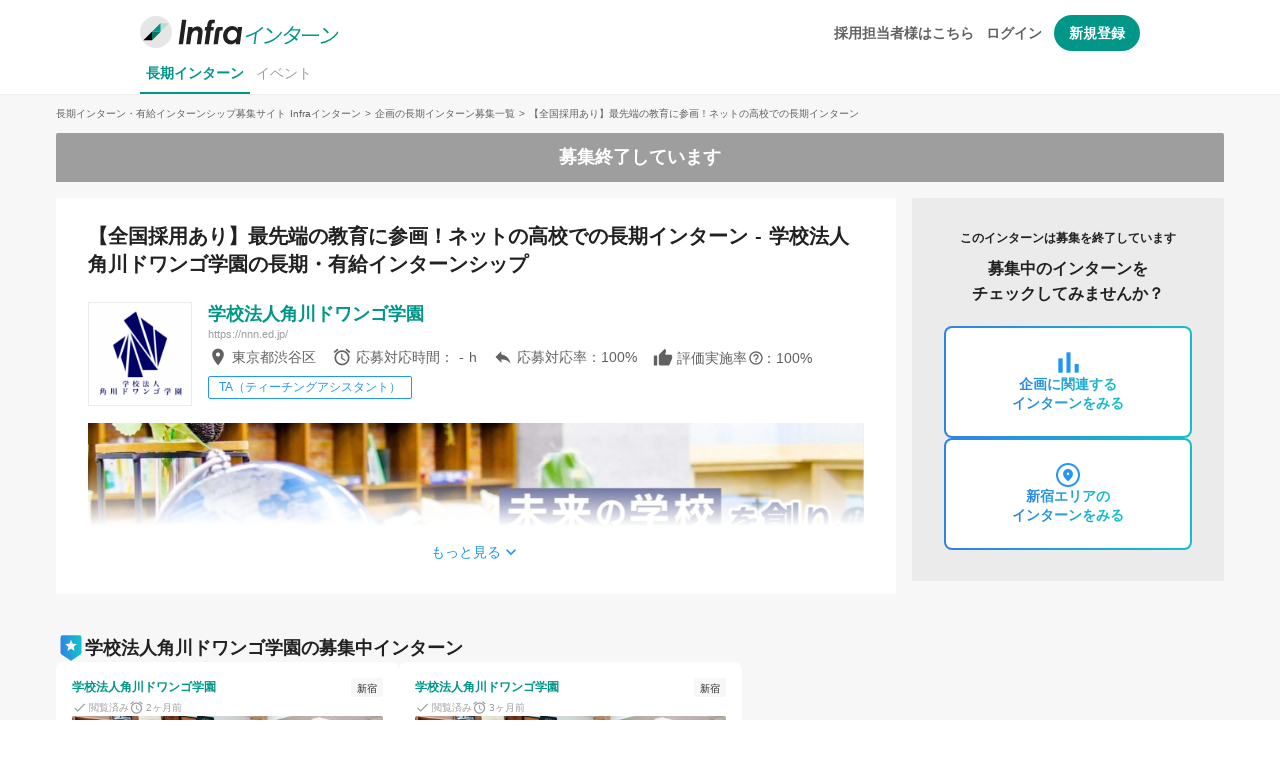

--- FILE ---
content_type: text/html; charset=UTF-8
request_url: https://www.in-fra.jp/long-internships/16563
body_size: 35242
content:
<!DOCTYPE html>
<html lang="ja">

<head prefix="og: http://ogp.me/ns# fb: http://ogp.me/ns/fb# article: http://ogp.me/ns/article#">
  <meta charset="utf-8">
    <title>学校法人角川ドワンゴ学園 TA（ティーチングアシスタント）職の長期・有給インターンシップ - 【全国採用あり】最先端の教育に参画！ネットの高校での長期インターン | Infraインターン</title>
  <meta http-equiv="X-UA-Compatible" content="IE=edge">
  <meta name="viewport" content="width=device-width, initial-scale=1, viewport-fit=cover, maximum-scale=1.0">
  <meta property="fb:app_id" content="1412068989120518">
  <meta name="apple-itunes-app" content="app-id=1359585558">
    <meta name="description" content="学校法人角川ドワンゴ学園 TA（ティーチングアシスタント）のインターンシップ募集情報 「【全国採用あり】最先端の教育に参画！ネットの高校での長期インターン」。大学生が長期・有給インターン募集を探すならInfraインターンで探そう！">
  <meta property="og:title" content="【全国採用あり】最先端の教育に参画！ネットの高校での長期インターン | 学校法人角川ドワンゴ学園">
  <meta property="og:image" content="https://s3-ap-northeast-1.amazonaws.com/in-fra/intern/cover/hykvssRazPlhFJTrl22XHIaOcB5FHXZ9.jpg">
  <meta name="twitter:card" content="summary_large_image">
  <meta name="twitter:title" content="【全国採用あり】最先端の教育に参画！ネットの高校での長期インターン | 学校法人角川ドワンゴ学園">
  <meta name="twitter:description" content="教育現場はあらゆる仕事の本質となる「相手の求めるものを正しく把握して、提供すること」という課題解決力が日常的に求められる場所です。
当学園の生徒たちは、「将来役に立つ強みや武器を身につける」という目標">
  <meta name="twitter:image" content="https://s3-ap-northeast-1.amazonaws.com/in-fra/intern/cover/hykvssRazPlhFJTrl22XHIaOcB5FHXZ9.jpg">
  <link rel="canonical" href="https://www.in-fra.jp/long-internships/16563">
  
  <link rel="stylesheet" href="/css/original_icons/style.css">
  <link href="https://in-fra.freetls.fastly.net/assets/css/vendor.css?id=fc33ca1a06df593e19b9" rel="stylesheet">
  <link href="https://in-fra.freetls.fastly.net/assets/css/components.css?id=c17bbf34e49bd78f7385" rel="stylesheet">
  <link rel="shortcut icon" href="/favicon.ico">

    <script>
    dataLayer = [{
      'job_id': 16563
    }];
  </script>
  <script>
  (function(w,d,s,l,i){w[l]=w[l]||[];w[l].push({'gtm.start':
new Date().getTime(),event:'gtm.js'});var f=d.getElementsByTagName(s)[0],
j=d.createElement(s),dl=l!='dataLayer'?'&l='+l:'';j.async=true;j.src=
'https://www.googletagmanager.com/gtm.js?id='+i+dl;f.parentNode.insertBefore(j,f);
})(window,document,'script','dataLayer','GTM-MGFW44C');
</script>

  <script async src="https://www.googletagmanager.com/gtag/js?id=UA-47454572-4"></script>
<script>
  window.dataLayer = window.dataLayer || [];
  function gtag(){dataLayer.push(arguments);}
  gtag('js', new Date());

  
  gtag('config', 'UA-47454572-4');
</script>

    
    
      <script type="text/javascript">
            gtag("event", "abtest_detail_optionPhoto-A", {
        send_to: "G-W13EWPJJMP",
      });
          </script>
  
    <script type="text/javascript">
    // 項目入力完了イベントログ
    const sendGAEventLog = function (itemNumber) {
      gtag("event", "event_form_embedFormToDetails_2_" + itemNumber, {
        send_to: "G-W13EWPJJMP",
      })
    }
    // 項目入力エラーログ
    const sendGAErrorLog = function (itemNumber) {
      gtag("event", "event_detail-form_error_2_" + itemNumber, {
        send_to: "G-W13EWPJJMP",
      })
    }
          // フォーム種別のimpログを送信
      gtag("event", "imp_event_detail_step-by-step_2", {
        send_to: "G-W13EWPJJMP",
      });
      </script>
</head>

<body>

<input type="hidden" id="js-intern-search-url" value="https://www.in-fra.jp/long-internships">
<input type="hidden" id="js-ga4-id" value="G-W13EWPJJMP">


<noscript><iframe src="https://www.googletagmanager.com/ns.html?id=GTM-MGFW44C"
height="0" width="0" style="display:none;visibility:hidden"></iframe></noscript>


<div class="header">
    <div id="vue-header" class="header-inner">
    <div class="header-content">
      <div class="header-left">
        <a href="https://www.in-fra.jp/long-internship">
                      <img class="header-logo" src="https://in-fra.s3.ap-northeast-1.amazonaws.com/images/logo/logo_infra-intern.svg" alt="長期・有給インターンシップ情報を探すならInfraインターン">
                  </a>
      </div>
      <div id="vue-header-right"></div>
    </div>
          <ul class="header-category">
        <li><a class="header-category-item current" href="https://www.in-fra.jp">長期インターン</a></li>
        <li><a class="header-category-item" href="https://www.in-fra.jp/next/events?access_from=header-nav">イベント</a></li>
      </ul>
      </div>
</div>

<nav class="transparent">
    <div class="nav-wrapper clearfix">
      <div class="side-nav" id="mobile-side-nav">
                  <div class="drawer-section">
            <div class="drawer-heading">採用担当者様向け</div>
            <div class="drawer-item"><a href="https://www.in-fra.jp/pages/contact-for-corp" rel="nofollow" class="gtm_drawer-long-internship-corp-contact">長期インターン採用について</a></div>
            
          </div>
          <div class="drawer-account-section">
            <div class="drawer-item drawer-item-account-button js-send-click-event" data-cv="click_top_signUpBtn-header"><a href="https://www.in-fra.jp/next/auth/register" rel="nofollow">新規登録</a></div>
            <div class="drawer-item drawer-item-account-link"><a href="https://www.in-fra.jp/auth/login" rel="nofollow">ログイン</a></div>
          </div>
              </div>
    </div>
  </nav>




<div class="content-wrapper " id="app">
    <div id="js-fav-trigger" class="intern-detail-container  is-paused ">
    <div class="intern-detail">
      
              <div class="intern-detail-breadcrumbs-wrapper">
                      <ul class="breadcrumbs" itemscope itemtype="http://schema.org/BreadcrumbList">
  <li itemprop="itemListElement" itemscope itemtype="http://schema.org/ListItem">
    <a itemprop="item" href="https://www.in-fra.jp">
      <span itemprop="name">長期インターン・有給インターンシップ募集サイト Infraインターン</span>
    </a>&gt;&nbsp;
    <meta itemprop="position" content="1">
  </li>
      <li itemprop="itemListElement" itemscope itemtype="http://schema.org/ListItem">
      <a itemprop="item" href="https://www.in-fra.jp/long-internships/occupations/4">
        <span itemprop="name">企画の長期インターン募集一覧</span>
      </a>
      &gt;&nbsp;      <meta itemprop="position" content="2">
    </li>
      <li itemprop="itemListElement" itemscope itemtype="http://schema.org/ListItem">
      <a itemprop="item" href="https://www.in-fra.jp/long-internships/16563">
        <span itemprop="name">【全国採用あり】最先端の教育に参画！ネットの高校での長期インターン</span>
      </a>
            <meta itemprop="position" content="3">
    </li>
  </ul>
                  </div>
      
      
      <div class="alert-intern-detail-closed-status center-align" data-gtm="alert-danger">募集終了しています</div>


<div class="intern-detail-main card">
      <div class="intern-detail-main-show-more-btn" id="js-intern-detail-main-show-more-btn">
      <span class="js-send-click-event" data-cv="click_detail_moreBtn">もっと見る <i class="material-icons">expand_more</i></span>
    </div>
  
  <div class="intern-detail-mv">
    <div class="intern-detail-mv-title js-send-imp-event" data-iv="imp_detail_optionPhoto">
              <h1 class="intern-detail-mv-title-text">【全国採用あり】最先端の教育に参画！ネットの高校での長期インターン&nbsp;-&nbsp;学校法人角川ドワンゴ学園の長期・有給インターンシップ</h1>
          </div>
  </div>
  <div class="intern-detail-main-inner">
    <div class="intern-detail-each-content-wrapper intern-detail-desc">
      <div class="intern-detail-desc-logo-wrapper">
        <div class="intern-detail-desc-logo">
          <a href="https://www.in-fra.jp/long-internships/companies/4473" target="_blank">
            <img class="intern-detail-desc-logo-img lazyload" data-src="https://in-fra.s3.ap-northeast-1.amazonaws.com/company/nhdW2g8GQYIkJsNQiNX3pLBz6ySvayOQ.png" alt="学校法人角川ドワンゴ学園 ロゴ画像">
          </a>
        </div>
      </div>
      <div class="intern-detail-desc-basics">
        <div class="intern-detail-name-url-wrapper">
          <h2 class="intern-detail-desc-name">学校法人角川ドワンゴ学園</h2>
          <div class="intern-detail-desc-url"><a href="https://nnn.ed.jp/" target="_blank">https://nnn.ed.jp/</a></div>
        </div>
                  <div class="intern-detail-ward-response-wrapper">
            <div class="intern-detail-desc-ward">
              <i class="material-icons intern-detail-desc-basic-icon">location_on</i>東京都渋谷区
            </div>
            <div class="intern-detail-application-response-value">
              <i class="material-icons intern-detail-desc-basic-icon">alarm</i>応募対応時間： - <span>h</span>
            </div>
            <div class="intern-detail-application-response-value">
              <i class="material-icons intern-detail-desc-basic-icon">reply</i>応募対応率：100<span>%</span>
            </div>
            <div class="intern-detail-application-response-value evaluation-rate-tooltip">
              <i class="material-icons intern-detail-desc-basic-icon like-icon">thumb_up</i>評価実施率
              <i class="material-icons intern-detail-desc-basic-icon help-icon">
                help_outline
                <div class="tooltip-like-container">
                  <h5 class="tooltip-like-tilte">評価実施率とは？</h5>
                  <p class="tooltip-like-description">
                    長期インターンで受け入れた学生に対して、
                    <br>
                    インターン期間中の実績評価を実施した割合です。
                    <br>
                  </p>
                  
                  
                </div>
              </i>：100<span>%</span>
            </div>
          </div>
                          <div class="intern-detail-each-content-wrapper intern-detail-label">
            <span class="intern-detail-job-type-label">TA（ティーチングアシスタント）</span>
          </div>
              </div>
    </div>
    
    
    <img class="intern-detail-mv-img" src="https://s3-ap-northeast-1.amazonaws.com/in-fra/intern/cover/hykvssRazPlhFJTrl22XHIaOcB5FHXZ9.jpg" alt="学校法人角川ドワンゴ学園の【全国採用あり】最先端の教育に参画！ネットの高校での長期インターンのカバー画像">

          <div class="intern-detail-each-content-wrapper intern-detail-conditions">
        <h2 class="intern-detail-conditions-title">
          <a href="https://www.in-fra.jp/long-internships/companies/4473" target="_blank">学校法人角川ドワンゴ学園</a>のインターン勤務条件
        </h2>
                  
          <li class="intern-detail-conditions-list-item ">
            最低6ヶ月から
                      </li>
                  
          <li class="intern-detail-conditions-list-item ">
            1日5時間から
                          <span class="intern-detail-workable-time">
                08:30から17:30まで勤務可能
              </span>
                      </li>
                  
          <li class="intern-detail-conditions-list-item ">
            週2日から
                      </li>
                  
          <li class="intern-detail-conditions-list-item not-allowed">
            土日の出勤
                      </li>
        
                  <li class="intern-detail-conditions-list-item not-allowed">
            <div class="intern-detail-workable-remote ">
              リモート勤務
                          </div>
          </li>
                  <li class="intern-detail-conditions-list-item not-allowed">
            <div class="intern-detail-workable-remote ">
              海外からの勤務
                          </div>
          </li>
                <div class="js-send-imp-event" data-iv="imp_detail_workCond-3"></div>
      </div>

      <div class="intern-detail-each-content-wrapper intern-detail-skills">
        <h2 class="intern-detail-skills-title">必須経験と歓迎経験</h2>
                  <li class="intern-detail-skills-required">平日週2日以上出勤できる</li>
                  <li class="intern-detail-skills-required">笑顔で人と接することができる</li>
                          <li class="intern-detail-skills-welcomed">コーチングや人材育成に興味がある</li>
                  <li class="intern-detail-skills-welcomed">教育業界の現場を経験したい</li>
              </div>

      
      <div class="intern-detail-apply-area ">
        <div class="intern-detail-apply type02 clearfix">
          
                      <a href="javascript:void(0)" class="intern-detail-apply-btn is-disabled">
              <button>募集終了</button>
            </a>
          
          
                      <a href="javascript:void(0)" class="intern-detail-apply-like register-for-favorites" data-id="16563">
              <span class="add-remove-favorites">お気に入り追加</span>
              <i id="js-toggle-status" class="material-icons favorite-icon">favorite_border</i>
            </a>
                  </div>
      </div>
    
    <div class="intern-detail-each-content-wrapper">
      <h2 class="intern-detail-each-content-heading">学校法人角川ドワンゴ学園ってどんな会社？</h2>
            <div class="intern-detail-each-content-company-info-item  additionally-display-link ">
        <h4 class="intern-detail-each-content-company-sub-heading">目指していること</h4>
        <p>学校法人角川ドワンゴ学園は、生徒がIT×グローバル社会を生き抜く“総合力”を身につけ、<br />
多様なスキルと多様な体験を提供することを目指しています。<br />
<br />
私たちの目指す"総合力"を身につけるために、<br />
・教養（自分なりの考えを持つための知識）<br />
・思考力（知識を使って考える力）<br />
・実践力（考えを行動に移す力）<br />
を学んでいただきます。<br />
<br />
学校法人角川ドワンゴ学園は、新しい時代に合った、新しい学びの場を提供し、<br />
新しい社会システムを創造していくことに取り組み続ける組織です。</p>
                  <label>
            <input type="checkbox" class="js-send-click-event" data-cv="click_detail_showMore-companyPolicy"/>
            さらに表示
            <i class="material-icons expand-more-icon">expand_more</i>
          </label>
              </div>
                  <div class="intern-detail-each-content-company-info-item  additionally-display-link ">
        <h4 class="intern-detail-each-content-company-sub-heading">事業内容</h4>
        <p>N高等学校/S高等学校をはじめ（以下、N高/S高）、N中等部、小中高生向け実践的プログラミングスクールなど、さまざまな新しい形の教育事業に取り組んでいます。<br />
N高/S高は、インターネットを活用した高校で、好きな時に好きな場所で学習ができ、高校卒業資格を取得できます。<br />
効率よく学習することで、自らが学びたいことに多くの時間を充てられます。<br />
そのため、目標達成や夢の実現、あるいはそれらを見つけるために、前向きに、積極的に、この学校を選ぶ生徒が多いのが特徴です。</p>
                  <label>
            <input type="checkbox" class="js-send-click-event" data-cv="click_detail_showMore-businessDescription"/>
            さらに表示
            <i class="material-icons expand-more-icon">expand_more</i>
          </label>
              </div>
                  <div class="intern-detail-each-content-company-info-item  additionally-display-link ">
        <h4 class="intern-detail-each-content-company-sub-heading">社風・風土</h4>
        <p>当学園では、生徒へのコーチングから学校運営補助、校内イベントの企画・運営など、様々な場面で大学生TA（ティーチング・アシスタント）が活躍しています。<br />
<br />
TAの方には、生徒へ勉強を教えることだけではなく、<br />
生徒の成長をサポートする環境そのものを創るお手伝いをしていただきます。<br />
<br />
自由な発想で、主体的に、正解のない「未来の学校づくり」へ挑戦いただくからこそ、<br />
TAの方が勤務する現場には、意見をしっかり受け止めてくれるフラットな雰囲気があります！</p>
                  <label>
            <input type="checkbox" class="js-send-click-event" data-cv="click_detail_showMore-companyCulture"/>
            さらに表示
            <i class="material-icons expand-more-icon">expand_more</i>
          </label>
              </div>
          </div>

    <div class="intern-detail-each-content-wrapper intern-detail-task  additionally-display-link ">
      <h2 class="intern-detail-each-content-heading">このインターンですること</h2>
      <p>教育現場はあらゆる仕事の本質となる「相手の求めるものを正しく把握して、提供すること」という課題解決力が日常的に求められる場所です。<br />
当学園の生徒たちは、「将来役に立つ強みや武器を身につける」という目標のもと、高校に通っています。<br />
<br />
その中で大学生のティーチング・アシスタント（TA）には、生徒の個性や興味ある分野を引き出しながら、彼らが高校卒業後に進むべき方向を見つけられるような手助けをしていただきます。<br />
※あなたの経験を伝えることが、生徒のやりたいことを見つけるきっかけになるかもしれません。<br />
<br />
目指す将来が1つではないからこそ、あらゆる角度から「生徒に必要な最適解」を一緒に考えていく楽しさを経験できるインターンです。<br />
また、課題解決型プロジェクト授業（=PBL）など、当学園ならではの新しい教育にも触れていただけます。<br />
<br />
人材育成や教育に興味がある、さまざまな考えに触れて刺激を受けたい、インターンを通して社会人としての基本スキルを身につけたい、という方はぜひご検討ください！<br />
<br />
【詳しい業務内容】<br />
角川ドワンゴ学園のTA（ティーチングアシスタント）として、キャンパス運営のサポートなどをお任せします。<br />
具体的には、<br />
・授業運営サポート（課題解決型プロジェクト授業のサブファシリテーションなど）<br />
・キャンパス運営サポート業務（運営会議参加による改善点提案など）<br />
・キャンパスイベント実施（企画・運営など）<br />
・生徒のモチベーションをあげるコーチング面談<br />
・メンター助手業務（受験学習指導、質問対応、学習進捗管理など）<br />
※教育業界の未経験者歓迎です。<br />
<br />
【このインターンのポイント】<br />
①私服勤務OK！大学の授業後に参加しやすいインターンです。<br />
②デザイン思考やコミュニケーション術など、社会で必要とされる力をワークショップ形式の研修で学べます。<br />
③社員とのコミュニケーション・フィードバックが日常的に受けられるので、自己成長に繋げられます。<br />
④独自のe-learning教材「N予備校」や「Adobe」ソフトが利用可能！<br />
→プログラミングや言語の学習ができるほか、自分の興味関心に合わせてスキルアップできます。<br />
<br />
【募集中のキャンパス】<br />
全国各地にあるキャンパスでご活躍いただけます！<br />
★代々木/横浜/名古屋/新潟/姫路/大宮/梅田/心斎橋/金沢/高松/宇都宮/北九州<br />
なお、給与等の勤務条件はキャンパスによって異なります。応募後、メッセージにて希望勤務地をお伺いします。</p>
              <label>
          <input type="checkbox" class="js-send-click-event" data-cv="click_detail_showMore-content"/>
          さらに表示
          <i class="material-icons expand-more-icon">expand_more</i>
        </label>
          </div>

    
    
    
    
    <div class="intern-detail-each-content-wrapper intern-detail-attainment">
    <h2 class="intern-detail-each-content-heading">このインターンで身につくスキル</h2>
    <ul class="clearfix">
              <li class="intern-detail-attainment-items">
          <span>Slack、Google Workspace、Adobeといった、社会で必要とされるITツールが使えるようになる</span>
          <span class="intern-detail-attainment-items-star">
                          <i class=" oi-star_filled "></i>
                          <i class=" oi-star_filled "></i>
                          <i class=" oi-star_filled "></i>
                          <i class=" oi-star_filled "></i>
                          <i class=" oi-star_filled "></i>
                      </span>
        </li>
              <li class="intern-detail-attainment-items">
          <span>報連相や対人コミュニケーション、ファシリテーション力など、社会人基礎が実務を通じて身に付けられる</span>
          <span class="intern-detail-attainment-items-star">
                          <i class=" oi-star_filled "></i>
                          <i class=" oi-star_filled "></i>
                          <i class=" oi-star_filled "></i>
                          <i class=" oi-star_filled "></i>
                          <i class=" oi-star_filled "></i>
                      </span>
        </li>
              <li class="intern-detail-attainment-items">
          <span>自ら考えて行動、改善を繰り返して目標を達成する力を磨くことができる</span>
          <span class="intern-detail-attainment-items-star">
                          <i class=" oi-star_filled "></i>
                          <i class=" oi-star_filled "></i>
                          <i class=" oi-star_filled "></i>
                          <i class=" oi-star_filled "></i>
                          <i class=" oi-star_filled "></i>
                      </span>
        </li>
              <li class="intern-detail-attainment-items">
          <span>教育現場での実践的な経験ができる</span>
          <span class="intern-detail-attainment-items-star">
                          <i class=" oi-star_filled "></i>
                          <i class=" oi-star_filled "></i>
                          <i class=" oi-star_filled "></i>
                          <i class=" oi-star_filled "></i>
                          <i class=" oi-star_filled "></i>
                      </span>
        </li>
          </ul>
  </div>


  <div class="intern-detail-each-content-wrapper intern-detail-selecting">
    <h2 class="intern-detail-each-content-heading">インターン選考で重視すること</h2>
    <ul class="clearfix">
              <li class="intern-detail-selecting-items">
          柔軟な考え方ができる
        </li>
              <li class="intern-detail-selecting-items">
          積極的に取り組める
        </li>
              <li class="intern-detail-selecting-items">
          コミュニケーション能力に長けている
        </li>
          </ul>
  </div>









<div class="intern-detail-each-content-wrapper intern-detail-others">
  <h2 class="intern-detail-each-content-heading">その他のインターン条件</h2>
    <div class="intern-detail-others-list">
    <div class="intern-detail-others-list-label">給与</div>
    <div class="intern-detail-others-list-content">
      時給1,300円
    </div>
  </div>
      <div class="intern-detail-others-list">
      <div class="intern-detail-others-list-label">交通費</div>
      <div class="intern-detail-others-list-content">
        一日2,390円まで
      </div>
    </div>
    <div class="intern-detail-others-list">
    <div class="intern-detail-others-list-label">場所</div>
    <div class="intern-detail-others-list-content">
      東京都渋谷区代々木2-22-8代々木二丁目プレイス1階
    </div>
  </div>
  <div class="intern-detail-others-list">
    <div class="intern-detail-others-list-label">アクセス</div>
    <div class="intern-detail-others-list-content">
                        新宿駅 徒歩9分 /                  代々木駅 徒歩8分                   </div>
  </div>
  <div class="intern-detail-others-list">
    <div class="intern-detail-others-list-label">奨学金</div>
    <div class="intern-detail-others-list-content">
              対象外&nbsp;
            <a href="/pages/lti-scholarship" class="note-for-scholarship" target="_blank" rel="nofollow">奨学金とは<i class="material-icons tiny note-for-scholarship-icon">help</i></a>
    </div>
  </div>
</div>

<div class="intern-detail-apply-area ">
  <div class="intern-detail-apply type02 clearfix">
    
          <a href="javascript:void(0)" class="intern-detail-apply-btn is-disabled stop-recruiting">
        <button>募集終了</button>
      </a>
    
    
          <a href="javascript:void(0)" class="intern-detail-apply-like register-for-favorites" data-id="16563">
        <span class="add-remove-favorites">お気に入り追加</span>
        <i id="js-toggle-status" class="material-icons favorite-icon">favorite_border</i>
      </a>
      </div>

      <div class="apply-flow-link-wrap">
      <a class="apply-flow-link guest" href="https://www.in-fra.jp/pages/lti-application-flow" target="_blank" rel="nofollow">
        応募後のフローを確認する <i class="material-icons tiny open-in-new">open_in_new</i>
      </a>
    </div>
  </div>
    
      </div>
</div>


      
                        <div class="intern-detail-closed-aside">
  <p>このインターンは募集を終了しています</p>
  <h3>募集中のインターンを<br>チェックしてみませんか？</h3>
  <ul class="intern-detail-closed-aside-occupation-and-area">
    <li class="js-send-imp-event" data-iv="imp_detail_sameJobListBtn">
      <a href="https://www.in-fra.jp/long-internships/occupations/4" class="js-send-click-event" data-cv="click_detail_sameJobListBtn" target="_blank">
        <i class="material-icons">bar_chart</i>
        <h4>
           
            企画に関連する<br>インターンをみる
                  </h4>
      </a>
    </li>
    <li class="js-send-imp-event" data-iv="imp_detail_sameAreaListBtn">
      <a href="https://www.in-fra.jp/long-internships/areas/5" target="_blank" class="js-send-click-event" data-cv="click_detail_sameAreaListBtn">
        <svg xmlns="http://www.w3.org/2000/svg" width="24" height="24" viewBox="0 0 24 24" fill="none">
          <g clip-path="url(#clip0)">
            <path d="M12 0C18.6274 0 24 5.37258 24 12C24 18.6274 18.6274 24 12 24C5.37258 24 0 18.6274 0 12C0 5.37258 5.37258 0 12 0ZM12 2C6.47715 2 2 6.47715 2 12C2 17.5228 6.47715 22 12 22C17.5228 22 22 17.5228 22 12C22 6.47715 17.5228 2 12 2Z" fill="#2196F3"/>
            <path d="M16.916 11.048C16.916 7.98226 14.581 6 12.001 6C9.42056 6 7.086 7.98226 7.086 11.048C7.086 13.0918 8.72 15.5173 12.001 18.3122C15.282 15.5173 16.916 13.0918 16.916 11.048ZM12.001 12.1561C11.276 12.1561 10.686 11.5651 10.686 10.8387C10.686 10.1123 11.276 9.5213 12.001 9.5213C12.726 9.5213 13.316 10.1123 13.316 10.8387C13.316 11.5651 12.726 12.1561 12.001 12.1561Z" fill="#2196F3"/>
          </g>
          <defs>
            <clipPath id="clip0">
              <rect width="24" height="24" fill="white"/>
            </clipPath>
          </defs>
        </svg>
        <h4>新宿エリアの<br>インターンをみる</h4>
      </a>
    </li>
  </ul>
</div>
                  </div>

    
          <div class="intern-detail question_box_wrap">
        <div class="intern-detail-main card">
          <div class="intern-detail-main-inner">
            <div class="common-question-box-each-content-wrapper">
    <h2 class="common-question-box-each-content-heading">学校法人角川ドワンゴ学園への質問</h2>
    
    <div class="common-question-box-list-wrapper">
            
                </div>

    
          <div class="common-question-box-question-promotion-wrapper">
        <img class="common-question-box-icon lazyload" data-src="https://in-fra.s3.ap-northeast-1.amazonaws.com/images/question_box/question_box_icon.jpg">
        <div class="message">学校法人角川ドワンゴ学園は<br>学生からの質問を受け付けています！</div>
      </div>
    
    
          <div class="common-question-box-list-example">
        <span class="common-question-box-list-title"><b>質問の例：</b></span>
        <div class="common-question-box-list">
                      <div class="common-question-box-list-question">
              <img class="common-question-box-list-question-student-profile-img lazyload" data-src="https://in-fra.s3.ap-northeast-1.amazonaws.com/images/no_profile.jpg">
              <div class="common-question-box-right">
                <div class="common-question-box-list-question-student-info">◯◯大学 1年生</div>
                <span class="common-question-box-list-question-content">
                  Q.大学1年生で授業が忙しく平日の夕方と土日しか出勤できないのですが、御社でインターンさせて頂くことは可能でしょうか？
                </span>
              </div>
            </div>
            <div class="common-question-box-list-answer">
              <img class="common-question-box-list-answer-company-profile-img lazyload" data-src="https://in-fra.s3.ap-northeast-1.amazonaws.com/company/nhdW2g8GQYIkJsNQiNX3pLBz6ySvayOQ.png">
              <span class="common-question-box-list-answer-content">
                週18時間前後の勤務時間が確保できそうであれば1年生のご応募も歓迎しておりますので、是非ご応募ください！
                <span class="common-question-box-list-example-caution">※これは回答例です。実際の企業からの回答ではありません。</span>
              </span>
            </div>
                  </div>
      </div>
    
          <div class="common-question-box-question-button-wrapper">
                  <button class="common-question-box-button modal-trigger" href="#js-open-question-register-modal">
            質問を投稿する
          </button>
          <div class="caution">質問を投稿するにはログインが必要です</div>
              </div>

      
      
      
              <div id="js-open-question-register-modal" class="modal common-question-register-modal">
          <div class="common-question-register-modal-content-header">
            <h4 class="title">質問するには会員登録が必要です</h4>
            <p class=read>既に会員登録済みの方はログインしてお進みください</p>
          </div>
          <div class="common-question-register-modal-content-body">
            <img class="common-question-register-modal-question-box-icon lazyload" data-src="https://in-fra.s3.ap-northeast-1.amazonaws.com/images/question_box/question_box_icon.jpg">
            <p class="common-question-register-modal-content-message">求人の応募前に確認したいことや不安なことを<br class="pcnone">直接聞いてみましょう。<br>匿名で質問することができます。</p>
            <div class="common-question-register-modal-btns-wrapper">
              <a href="https://www.in-fra.jp/auth/login?redirect_after_auth=/long-internships/16563" class="common-question-register-modal-login-link">
                ログイン
              </a>
              <a href="https://www.in-fra.jp/next/auth/register?redirect_after_auth=/long-internships/16563" class="common-question-register-modal-register-link">
                <button class="btn common-question-register-modal-register-btn">会員登録</button>
              </a>
            </div>
          </div>
        </div>
            </div>

          </div>
        </div>
      </div>
    
    
    

          <div class="intern-detail">
        <div class="recommend-categories-list js-send-imp-event">
  
      <div class="recommend-categories-wrapper">
      <div class="recommend-categories-header">
        <div class="recommend-categories-header-title js-send-imp-event" data-iv="imp_detail_closedPageRec-1">
          <img src="https://in-fra.s3.ap-northeast-1.amazonaws.com/images/icon/exclude.svg">
          <h3 class="company-name">学校法人角川ドワンゴ学園の募集中インターン</h3>
        </div>
              </div>
      <div class="recommend-categories-body">
        <div class="recommend-categories-carousel" id="recommend-categories-body-1">
                      <a href="https://www.in-fra.jp/long-internships/17217"
target="_blank"
class="js-card-link js-send-click-event intern-recommend-categories-card-wrapper"
  data-cv="click_detail_closedPageRec-1"
data-id="17217">
<div class="intern-recommend-categories-card">
    <div>
      <div class="intern-card-wrapper">
  <div class="company-name-area">
    <span class="company-name">学校法人角川ドワンゴ学園</span>
    <div class="area-name">
      <span> 
                  新宿
              </span>
    </div>
  </div>

  <div class="under-company-name">  
          <div>
        <i class="material-icons">done</i><span>閲覧済み</span>
      </div>  
        <div >
      <i class="material-icons">alarm</i><span>2ヶ月前</span>
    </div>
      </div>

  
      
    <div class="title-area pattern-b">
      <img class="responsive-img image-company-banner" src="https://in-fra.s3.ap-northeast-1.amazonaws.com/intern/cover/5viLf7ydUT17sHNhq0i7xHb3gSOQTQMe.jpg" alt="学校法人角川ドワンゴ学園の【全国採用あり｜人気企業の内定者多数輩出】教育現場で”相手の求めるものを正しく把握し、提供する”という課題解決力を磨く！のカバー画像">
      <h2 class="intern-job-title">
        【全国採用あり｜人気企業の内定者多数輩出】教育現場で”相手の求めるものを正しく把握し、提供する”という課題解決力を磨く！
      </h2>
    </div>
    
</div>
    </div>
    <div>
              <div class="job-detail-wrapper" >
  <dl class="job-detail">
    <div class="job-detail-row box clearfix">
  <dt class="job-type">職種</dt>
  <dd class="job-type-detail">TA（ティーチングアシスタント）</dd>
</div>
    <div class="job-detail-row box clearfix">
  <dt class="feature">特徴</dt>
  <dd class="feature-detail ">
    週3日以下でもOK／未経験者歓迎／1・2年生歓迎／理系学生にオススメ／ベンチャー／女性にオススメ／積極採用中／3年生歓迎
  </dd>
</div>
    <div class="job-detail-row box clearfix">
  <dt class="access">アクセス</dt>
  <dd class="access-detail">
                  <span class="each-access">新宿駅 徒歩9分</span>
              <span class="each-access">代々木駅 徒歩8分</span>
            </dd>
</div>
    <div class="job-detail-row box clearfix">
  <dt class="industry">業界</dt>
  <dd class="industry-detail">
    IT／教育／人材
  </dd>
</div>
    <div class="job-detail-row box clearfix">
  <dt class="working-conditions">
          勤務条件
      </dt>
  <dd class="working-conditions-detail">
                  【応相談】最低6ヶ月から／1日5時間から／週2日から
        <br />
          <span>【NG】土日出勤</span>
  </dd>
</div>
  </dl>
</div>
          </div>
  </div>
</a>

                      <a href="https://www.in-fra.jp/long-internships/16055"
target="_blank"
class="js-card-link js-send-click-event intern-recommend-categories-card-wrapper"
  data-cv="click_detail_closedPageRec-1"
data-id="16055">
<div class="intern-recommend-categories-card">
    <div>
      <div class="intern-card-wrapper">
  <div class="company-name-area">
    <span class="company-name">学校法人角川ドワンゴ学園</span>
    <div class="area-name">
      <span> 
                  新宿
              </span>
    </div>
  </div>

  <div class="under-company-name">  
          <div>
        <i class="material-icons">done</i><span>閲覧済み</span>
      </div>  
        <div >
      <i class="material-icons">alarm</i><span>3ヶ月前</span>
    </div>
      </div>

  
      
    <div class="title-area pattern-b">
      <img class="responsive-img image-company-banner" src="https://s3-ap-northeast-1.amazonaws.com/in-fra/intern/cover/bD7riQALcd34M99xegFcbfjGdc6F7QmM.jpg" alt="学校法人角川ドワンゴ学園の【新宿代々木 / 人と関わることが好きな方必見！】 高校生の将来を創っていく唯一無二の長期インターンのカバー画像">
      <h2 class="intern-job-title">
        【新宿代々木 / 人と関わることが好きな方必見！】 高校生の将来を創っていく唯一無二の長期インターン
      </h2>
    </div>
    
</div>
    </div>
    <div>
              <div class="job-detail-wrapper" >
  <dl class="job-detail">
    <div class="job-detail-row box clearfix">
  <dt class="job-type">職種</dt>
  <dd class="job-type-detail">TA（ティーチングアシスタント）</dd>
</div>
    <div class="job-detail-row box clearfix">
  <dt class="feature">特徴</dt>
  <dd class="feature-detail ">
    未経験者歓迎／1・2年生歓迎／理系学生にオススメ／女性にオススメ／積極採用中／3年生歓迎
  </dd>
</div>
    <div class="job-detail-row box clearfix">
  <dt class="access">アクセス</dt>
  <dd class="access-detail">
                  <span class="each-access">新宿駅 徒歩9分</span>
              <span class="each-access">代々木駅 徒歩8分</span>
            </dd>
</div>
    <div class="job-detail-row box clearfix">
  <dt class="industry">業界</dt>
  <dd class="industry-detail">
    IT／教育／人材
  </dd>
</div>
    <div class="job-detail-row box clearfix">
  <dt class="working-conditions">
          勤務条件
      </dt>
  <dd class="working-conditions-detail">
                  【応相談】最低6ヶ月から／1日5時間から／週2日から
        <br />
          <span>【NG】土日出勤</span>
  </dd>
</div>
  </dl>
</div>
          </div>
  </div>
</a>

                  </div>
      </div>
    </div>
  
  
  
      <div class="recommend-categories-wrapper">
      <div class="recommend-categories-header">
        <div class="recommend-categories-header-title js-send-imp-event" data-iv="imp_detail_closedPageRec-2">
          <img src="https://in-fra.s3.ap-northeast-1.amazonaws.com/images/icon/exclude.svg">
          <h3 class="company-name">企画 × 新宿のインターン</h3>
        </div>
                  <div class="bottom-carousel-column-heading-nav">
            <div class="bottom-carousel-column-heading-arrow-left">
              <img class="intern-cards-prev" src="https://in-fra.s3.ap-northeast-1.amazonaws.com/images/icon/arrow_left.svg" alt="Arrow left icon">
            </div>
            <div class="bottom-carousel-column-heading-arrow-right">
              <img class="intern-cards-next" src="https://in-fra.s3.ap-northeast-1.amazonaws.com/images/icon/arrow_right.svg" alt="Arrow right icon">
            </div>
          </div>
              </div>
      <div class="recommend-categories-body">
        <div class="recommend-categories-carousel" id="recommend-categories-body-2">
                      <a href="https://www.in-fra.jp/long-internships/21851"
target="_blank"
class="js-card-link js-send-click-event intern-recommend-categories-card-wrapper"
  data-cv="click_detail_closedPageRec-2"
data-id="21851">
<div class="intern-recommend-categories-card">
    <div>
      <div class="intern-card-wrapper">
  <div class="company-name-area">
    <span class="company-name">株式会社Select</span>
    <div class="area-name">
      <span> 
                  新宿
              </span>
    </div>
  </div>

  <div class="under-company-name">  
          <div>
        <i class="material-icons">done</i><span>閲覧済み</span>
      </div>  
        <div >
      <i class="material-icons">alarm</i><span>23時間前</span>
    </div>
      </div>

  
      
    <div class="title-area pattern-b">
      <img class="responsive-img image-company-banner" src="https://in-fra.s3.ap-northeast-1.amazonaws.com/intern/cover/ItGJSi6pqCZ46mjYO4uX5JFuES5aYp4e.jpg" alt="学校法人角川ドワンゴ学園の【未経験歓迎／1.2.3年生対象の就活支援あり】 研修あり×土日OK｜時給換算1,250〜2,500円の実践型インターン @東京/大阪のカバー画像">
      <h2 class="intern-job-title">
        【未経験歓迎／1.2.3年生対象の就活支援あり】 研修あり×土日OK｜時給換算1,250〜2,500円の実践型インターン @東京/大阪
      </h2>
    </div>
    
</div>
    </div>
    <div>
              <div class="job-detail-wrapper" >
  <dl class="job-detail">
    <div class="job-detail-row box clearfix">
  <dt class="job-type">職種</dt>
  <dd class="job-type-detail">営業 / 経営企画 / マーケティング / 広報 / 経営戦略 / 営業コンサル / 人事 / 事務</dd>
</div>
    <div class="job-detail-row box clearfix">
  <dt class="feature">特徴</dt>
  <dd class="feature-detail ">
    週3日以下でもOK／1ヶ月からOK／未経験者歓迎／1・2年生歓迎／新規事業立ち上げ／内定実績多数／社長直下／起業ノウハウが身に付く／インセンティブ/成果報酬あり／土日だけでもOK／志望動機不要／3年生歓迎
  </dd>
</div>
    <div class="job-detail-row box clearfix">
  <dt class="access">アクセス</dt>
  <dd class="access-detail">
                  <span class="each-access">新宿駅 徒歩8分</span>
              <span class="each-access">新宿三丁目駅 徒歩3分</span>
              <span class="each-access">東新宿駅 徒歩10分</span>
              <span class="each-access">西武新宿駅 徒歩10分</span>
            </dd>
</div>
    <div class="job-detail-row box clearfix">
  <dt class="industry">業界</dt>
  <dd class="industry-detail">
    IT／VC/起業支援／コンサルティング／ファッション/アパレル／メーカー／広告／商社／人材／不動産
  </dd>
</div>
    <div class="job-detail-row box clearfix">
  <dt class="working-conditions">
          勤務条件
      </dt>
  <dd class="working-conditions-detail">
                  【応相談】最低1ヶ月から／1日8時間から／週1日から
        <br />
          <span>【OK】土日出勤</span>
  </dd>
</div>
  </dl>
</div>
          </div>
  </div>
</a>

                      <a href="https://www.in-fra.jp/long-internships/26347"
target="_blank"
class="js-card-link js-send-click-event intern-recommend-categories-card-wrapper"
  data-cv="click_detail_closedPageRec-2"
data-id="26347">
<div class="intern-recommend-categories-card">
    <div>
      <div class="intern-card-wrapper">
  <div class="company-name-area">
    <span class="company-name">株式会社Oh my teeth</span>
    <div class="area-name">
      <span> 
                  新宿
              </span>
    </div>
  </div>

  <div class="under-company-name">  
          <div>
        <i class="material-icons">done</i><span>閲覧済み</span>
      </div>  
        <div >
      <i class="material-icons">alarm</i><span>2ヶ月前</span>
    </div>
          <div>
        <i class="material-icons">card_giftcard</i><span>奨学金あり</span>
      </div>  
      </div>

  
      
    <div class="title-area pattern-b">
      <img class="responsive-img image-company-banner" src="https://in-fra.s3.ap-northeast-1.amazonaws.com/intern/cover/eZ0vWmk4QI257nhJOuW3U997LGkPjUDr.png" alt="学校法人角川ドワンゴ学園の【伊藤忠商事・サイバー・リクルートなど内定者多数】COO直下で事業戦略スキルを身につけて圧倒的な成長を創るのカバー画像">
      <h2 class="intern-job-title">
        【伊藤忠商事・サイバー・リクルートなど内定者多数】COO直下で事業戦略スキルを身につけて圧倒的な成長を創る
      </h2>
    </div>
    
</div>
    </div>
    <div>
              <div class="job-detail-wrapper" >
  <dl class="job-detail">
    <div class="job-detail-row box clearfix">
  <dt class="job-type">職種</dt>
  <dd class="job-type-detail">COO直下インターン</dd>
</div>
    <div class="job-detail-row box clearfix">
  <dt class="feature">特徴</dt>
  <dd class="feature-detail ">
    未経験者歓迎／1・2年生歓迎／新規事業立ち上げ／ベンチャー／エリート社員／起業ノウハウが身に付く／高時給/高収入／志望動機不要／3年生歓迎／4年生歓迎
  </dd>
</div>
    <div class="job-detail-row box clearfix">
  <dt class="access">アクセス</dt>
  <dd class="access-detail">
                  <span class="each-access">東西線「神楽坂」駅 徒歩4分</span>
              <span class="each-access">有楽町線「江戸川橋」駅 徒歩8分</span>
              <span class="each-access">各線「飯田橋」駅 徒歩7分</span>
            </dd>
</div>
    <div class="job-detail-row box clearfix">
  <dt class="industry">業界</dt>
  <dd class="industry-detail">
    IT／医療
  </dd>
</div>
    <div class="job-detail-row box clearfix">
  <dt class="working-conditions">
          勤務条件
      </dt>
  <dd class="working-conditions-detail">
                  【応相談】最低3ヶ月から／1日3時間から／週3日から
        <br />
          <span>【OK】土日出勤</span>
  </dd>
</div>
  </dl>
</div>
          </div>
  </div>
</a>

                      <a href="https://www.in-fra.jp/long-internships/26000"
target="_blank"
class="js-card-link js-send-click-event intern-recommend-categories-card-wrapper"
  data-cv="click_detail_closedPageRec-2"
data-id="26000">
<div class="intern-recommend-categories-card">
    <div>
      <div class="intern-card-wrapper">
  <div class="company-name-area">
    <span class="company-name">株式会社クレア・ライフ・パートナーズ</span>
    <div class="area-name">
      <span> 
                  新宿
              </span>
    </div>
  </div>

  <div class="under-company-name">  
          <div>
        <i class="material-icons">done</i><span>閲覧済み</span>
      </div>  
        <div >
      <i class="material-icons">alarm</i><span>3ヶ月前</span>
    </div>
          <div>
        <i class="material-icons">card_giftcard</i><span>奨学金あり</span>
      </div>  
      </div>

  
      
    <div class="title-area pattern-b">
      <img class="responsive-img image-company-banner" src="https://in-fra.s3.ap-northeast-1.amazonaws.com/intern/cover/mvcSqBD0x9cPu5YeodKSb0hvLBNxpv2Q.jpg" alt="学校法人角川ドワンゴ学園の【新規事業】世界大注目のウイスキー事業で『本気の事業創出』「書類不要×AI面接」のカバー画像">
      <h2 class="intern-job-title">
        【新規事業】世界大注目のウイスキー事業で『本気の事業創出』「書類不要×AI面接」
      </h2>
    </div>
    
</div>
    </div>
    <div>
              <div class="job-detail-wrapper" >
  <dl class="job-detail">
    <div class="job-detail-row box clearfix">
  <dt class="job-type">職種</dt>
  <dd class="job-type-detail">企画・イベント運営 ・セールス ・英語翻訳・調査業務 ・記事翻訳・SNS運用業務</dd>
</div>
    <div class="job-detail-row box clearfix">
  <dt class="feature">特徴</dt>
  <dd class="feature-detail ">
    未経験者歓迎／1・2年生歓迎／新規事業立ち上げ／ベンチャー／志望動機不要／3年生歓迎
  </dd>
</div>
    <div class="job-detail-row box clearfix">
  <dt class="access">アクセス</dt>
  <dd class="access-detail">
                  <span class="each-access">新宿駅 徒歩5分</span>
            </dd>
</div>
    <div class="job-detail-row box clearfix">
  <dt class="industry">業界</dt>
  <dd class="industry-detail">
    メディア／広告／商社／食
  </dd>
</div>
    <div class="job-detail-row box clearfix">
  <dt class="working-conditions">
          勤務条件
      </dt>
  <dd class="working-conditions-detail">
            【必須】1日5時間から
        <br />
                  【応相談】最低6ヶ月から／週3日から
        <br />
          <span>【OK】土日出勤</span>
  </dd>
</div>
  </dl>
</div>
          </div>
  </div>
</a>

                      <a href="https://www.in-fra.jp/long-internships/14288"
target="_blank"
class="js-card-link js-send-click-event intern-recommend-categories-card-wrapper"
  data-cv="click_detail_closedPageRec-2"
data-id="14288">
<div class="intern-recommend-categories-card">
    <div>
      <div class="intern-card-wrapper">
  <div class="company-name-area">
    <span class="company-name">Self-Growth株式会社</span>
    <div class="area-name">
      <span> 
                  新宿
              </span>
    </div>
  </div>

  <div class="under-company-name">  
          <div>
        <i class="material-icons">done</i><span>閲覧済み</span>
      </div>  
        <div >
      <i class="material-icons">alarm</i><span>2週間前</span>
    </div>
      </div>

  
      
    <div class="title-area pattern-b">
      <img class="responsive-img image-company-banner" src="https://in-fra.s3.ap-northeast-1.amazonaws.com/intern/cover/klh6V8AoEHxXOCkmoXEXGCh0TqHBUljv.png" alt="学校法人角川ドワンゴ学園の【年始限定】☆期間限定1週間選考☆営業企画マーケなど様々な業務に挑戦可能！就活に強いインターン！のカバー画像">
      <h2 class="intern-job-title">
        【年始限定】☆期間限定1週間選考☆営業企画マーケなど様々な業務に挑戦可能！就活に強いインターン！
      </h2>
    </div>
    
</div>
    </div>
    <div>
              <div class="job-detail-wrapper" >
  <dl class="job-detail">
    <div class="job-detail-row box clearfix">
  <dt class="job-type">職種</dt>
  <dd class="job-type-detail">営業、企画、採用、育成、マネジメント</dd>
</div>
    <div class="job-detail-row box clearfix">
  <dt class="feature">特徴</dt>
  <dd class="feature-detail ">
    週3日以下でもOK／1ヶ月からOK／未経験者歓迎／1・2年生歓迎／新規事業立ち上げ／理系学生にオススメ／ベンチャー／内定実績多数／エリート社員／社長直下／起業ノウハウが身に付く／インセンティブ/成果報酬あり／留学生歓迎／土日だけでもOK／高時給/高収入／女性にオススメ／志望動機不要／3年生歓迎／4年生歓迎
  </dd>
</div>
    <div class="job-detail-row box clearfix">
  <dt class="access">アクセス</dt>
  <dd class="access-detail">
                  <span class="each-access">新宿御苑前駅 徒歩2分</span>
              <span class="each-access">新宿三丁目駅 徒歩7分</span>
              <span class="each-access">新宿駅 徒歩10分</span>
            </dd>
</div>
    <div class="job-detail-row box clearfix">
  <dt class="industry">業界</dt>
  <dd class="industry-detail">
    IT／VC/起業支援／コンサルティング／メディア／教育／広告／商社／人材／不動産
  </dd>
</div>
    <div class="job-detail-row box clearfix">
  <dt class="working-conditions">
          勤務条件
      </dt>
  <dd class="working-conditions-detail">
                  【応相談】最低1ヶ月から／1日3時間から／週2日から
        <br />
          <span>【OK】土日出勤</span>
  </dd>
</div>
  </dl>
</div>
          </div>
  </div>
</a>

                      <a href="https://www.in-fra.jp/long-internships/20878"
target="_blank"
class="js-card-link js-send-click-event intern-recommend-categories-card-wrapper"
  data-cv="click_detail_closedPageRec-2"
data-id="20878">
<div class="intern-recommend-categories-card">
    <div>
      <div class="intern-card-wrapper">
  <div class="company-name-area">
    <span class="company-name">株式会社DONUTS</span>
    <div class="area-name">
      <span> 
                  新宿
              </span>
    </div>
  </div>

  <div class="under-company-name">  
          <div>
        <i class="material-icons">done</i><span>閲覧済み</span>
      </div>  
        <div >
      <i class="material-icons">alarm</i><span>3ヶ月前</span>
    </div>
      </div>

  
      
    <div class="title-area pattern-b">
      <img class="responsive-img image-company-banner" src="https://in-fra.s3.ap-northeast-1.amazonaws.com/intern/cover/f2PUY6Le92afqtRxFySofdLllxxYULMo.png" alt="学校法人角川ドワンゴ学園の【ジョブカン】生成AI時代のジョブカンを共に創るインターン生を募集します！のカバー画像">
      <h2 class="intern-job-title">
        【ジョブカン】生成AI時代のジョブカンを共に創るインターン生を募集します！
      </h2>
    </div>
    
</div>
    </div>
    <div>
              <div class="job-detail-wrapper" >
  <dl class="job-detail">
    <div class="job-detail-row box clearfix">
  <dt class="job-type">職種</dt>
  <dd class="job-type-detail">企画</dd>
</div>
    <div class="job-detail-row box clearfix">
  <dt class="feature">特徴</dt>
  <dd class="feature-detail ">
    週3日以下でもOK／1・2年生歓迎／ベンチャー／志望動機不要／3年生歓迎
  </dd>
</div>
    <div class="job-detail-row box clearfix">
  <dt class="access">アクセス</dt>
  <dd class="access-detail">
                  <span class="each-access">新宿駅 徒歩3分</span>
              <span class="each-access">代々木駅 徒歩5分</span>
            </dd>
</div>
    <div class="job-detail-row box clearfix">
  <dt class="industry">業界</dt>
  <dd class="industry-detail">
    IT／ゲーム／ファッション/アパレル／メディア／広告／旅行/レジャー/エンタメ
  </dd>
</div>
    <div class="job-detail-row box clearfix">
  <dt class="working-conditions">
          勤務条件
      </dt>
  <dd class="working-conditions-detail">
            【必須】最低6ヶ月から
        <br />
                  【応相談】1日3時間から／週3日から
        <br />
          <span>【NG】土日出勤</span>
  </dd>
</div>
  </dl>
</div>
          </div>
  </div>
</a>

                      <a href="https://www.in-fra.jp/long-internships/25931"
target="_blank"
class="js-card-link js-send-click-event intern-recommend-categories-card-wrapper"
  data-cv="click_detail_closedPageRec-2"
data-id="25931">
<div class="intern-recommend-categories-card">
    <div>
      <div class="intern-card-wrapper">
  <div class="company-name-area">
    <span class="company-name">株式会社Green Energy Partners</span>
    <div class="area-name">
      <span> 
                  新宿
              </span>
    </div>
  </div>

  <div class="under-company-name">  
          <div>
        <i class="material-icons">done</i><span>閲覧済み</span>
      </div>  
        <div >
      <i class="material-icons">alarm</i><span>1週間前</span>
    </div>
      </div>

  
      
    <div class="title-area pattern-b">
      <img class="responsive-img image-company-banner" src="https://s3-ap-northeast-1.amazonaws.com/in-fra/company/cover_img/1ruDDhbc9RWgYDTHF11dGwe2Plbx7iGz.png" alt="学校法人角川ドワンゴ学園の未来を創るグリーンビジネスに挑戦！社会貢献と自己成長を同時に叶えるインターンシップのカバー画像">
      <h2 class="intern-job-title">
        未来を創るグリーンビジネスに挑戦！社会貢献と自己成長を同時に叶えるインターンシップ
      </h2>
    </div>
    
</div>
    </div>
    <div>
              <div class="job-detail-wrapper" >
  <dl class="job-detail">
    <div class="job-detail-row box clearfix">
  <dt class="job-type">職種</dt>
  <dd class="job-type-detail">個人宅向けにスマートハウスを取り扱うグリーンエネルギーの営業職です！</dd>
</div>
    <div class="job-detail-row box clearfix">
  <dt class="feature">特徴</dt>
  <dd class="feature-detail ">
    週3日以下でもOK／未経験者歓迎／1・2年生歓迎／新規事業立ち上げ／ベンチャー／エリート社員／社長直下／インセンティブ/成果報酬あり／土日だけでもOK／SDGsに貢献／週4日以上歓迎／志望動機不要／3年生歓迎／4年生歓迎
  </dd>
</div>
    <div class="job-detail-row box clearfix">
  <dt class="access">アクセス</dt>
  <dd class="access-detail">
                  <span class="each-access">西新宿駅 徒歩1分</span>
              <span class="each-access">新宿駅 徒歩9分</span>
              <span class="each-access">都庁前駅 徒歩6分</span>
            </dd>
</div>
    <div class="job-detail-row box clearfix">
  <dt class="industry">業界</dt>
  <dd class="industry-detail">
    コンサルティング／メーカー／商社
  </dd>
</div>
    <div class="job-detail-row box clearfix">
  <dt class="working-conditions">
          勤務条件
      </dt>
  <dd class="working-conditions-detail">
                  【応相談】最低3ヶ月から／1日6時間から／週2日から
        <br />
          <span>【OK】土日出勤</span>
  </dd>
</div>
  </dl>
</div>
          </div>
  </div>
</a>

                      <a href="https://www.in-fra.jp/long-internships/21056"
target="_blank"
class="js-card-link js-send-click-event intern-recommend-categories-card-wrapper"
  data-cv="click_detail_closedPageRec-2"
data-id="21056">
<div class="intern-recommend-categories-card">
    <div>
      <div class="intern-card-wrapper">
  <div class="company-name-area">
    <span class="company-name">株式会社DONUTS</span>
    <div class="area-name">
      <span> 
                  新宿
              </span>
    </div>
  </div>

  <div class="under-company-name">  
          <div>
        <i class="material-icons">done</i><span>閲覧済み</span>
      </div>  
        <div >
      <i class="material-icons">alarm</i><span>3ヶ月前</span>
    </div>
      </div>

  
      
    <div class="title-area pattern-b">
      <img class="responsive-img image-company-banner" src="https://in-fra.s3.ap-northeast-1.amazonaws.com/intern/cover/oIJv8RxNdTLSrULinKGA9n2INiPbdgHE.png" alt="学校法人角川ドワンゴ学園の【新規事業/企画・運営】【ときめきVR】世界中で急拡大するVR領域に興味がある方歓迎。多岐に渡る業務をお任せします！のカバー画像">
      <h2 class="intern-job-title">
        【新規事業/企画・運営】【ときめきVR】世界中で急拡大するVR領域に興味がある方歓迎。多岐に渡る業務をお任せします！
      </h2>
    </div>
    
</div>
    </div>
    <div>
              <div class="job-detail-wrapper" >
  <dl class="job-detail">
    <div class="job-detail-row box clearfix">
  <dt class="job-type">職種</dt>
  <dd class="job-type-detail">VTuberキャスティング ・イベント企画 ・イベント運営など</dd>
</div>
    <div class="job-detail-row box clearfix">
  <dt class="feature">特徴</dt>
  <dd class="feature-detail ">
    週3日以下でもOK／未経験者歓迎／1・2年生歓迎／新規事業立ち上げ／ベンチャー／内定実績多数／女性にオススメ／3年生歓迎
  </dd>
</div>
    <div class="job-detail-row box clearfix">
  <dt class="access">アクセス</dt>
  <dd class="access-detail">
                  <span class="each-access">新宿駅 徒歩3分</span>
              <span class="each-access">代々木駅 徒歩5分</span>
            </dd>
</div>
    <div class="job-detail-row box clearfix">
  <dt class="industry">業界</dt>
  <dd class="industry-detail">
    IT／ゲーム／メディア
  </dd>
</div>
    <div class="job-detail-row box clearfix">
  <dt class="working-conditions">
          勤務条件
      </dt>
  <dd class="working-conditions-detail">
            【必須】1日4時間から／週3日から
        <br />
                  【応相談】最低6ヶ月から
        <br />
          <span>【NG】土日出勤</span>
  </dd>
</div>
  </dl>
</div>
          </div>
  </div>
</a>

                      <a href="https://www.in-fra.jp/long-internships/25706"
target="_blank"
class="js-card-link js-send-click-event intern-recommend-categories-card-wrapper"
  data-cv="click_detail_closedPageRec-2"
data-id="25706">
<div class="intern-recommend-categories-card">
    <div>
      <div class="intern-card-wrapper">
  <div class="company-name-area">
    <span class="company-name">株式会社DONUTS</span>
    <div class="area-name">
      <span> 
                  新宿
              </span>
    </div>
  </div>

  <div class="under-company-name">  
          <div>
        <i class="material-icons">done</i><span>閲覧済み</span>
      </div>  
        <div >
      <i class="material-icons">alarm</i><span>3ヶ月前</span>
    </div>
      </div>

  
      
    <div class="title-area pattern-b">
      <img class="responsive-img image-company-banner" src="https://in-fra.s3.ap-northeast-1.amazonaws.com/intern/cover/j1PW04X6563NWA9FxgvdSfeJuu6CcZNN.png" alt="学校法人角川ドワンゴ学園の【27卒向け-AI・機械学習を活用】プロダクトの方針や新機能を設計・企画者として実践的なスキルが身に付く長期インターンを募集！のカバー画像">
      <h2 class="intern-job-title">
        【27卒向け-AI・機械学習を活用】プロダクトの方針や新機能を設計・企画者として実践的なスキルが身に付く長期インターンを募集！
      </h2>
    </div>
    
</div>
    </div>
    <div>
              <div class="job-detail-wrapper" >
  <dl class="job-detail">
    <div class="job-detail-row box clearfix">
  <dt class="job-type">職種</dt>
  <dd class="job-type-detail">PdM</dd>
</div>
    <div class="job-detail-row box clearfix">
  <dt class="feature">特徴</dt>
  <dd class="feature-detail ">
    理系学生にオススメ／ベンチャー／志望動機不要／3年生歓迎
  </dd>
</div>
    <div class="job-detail-row box clearfix">
  <dt class="access">アクセス</dt>
  <dd class="access-detail">
                  <span class="each-access">新宿駅 徒歩3分</span>
              <span class="each-access">代々木駅 徒歩5分</span>
            </dd>
</div>
    <div class="job-detail-row box clearfix">
  <dt class="industry">業界</dt>
  <dd class="industry-detail">
    IT／ゲーム／ファッション/アパレル／メディア／広告／旅行/レジャー/エンタメ
  </dd>
</div>
    <div class="job-detail-row box clearfix">
  <dt class="working-conditions">
          勤務条件
      </dt>
  <dd class="working-conditions-detail">
            【必須】最低6ヶ月から
        <br />
                  【応相談】1日3時間から／週3日から
        <br />
          <span>【NG】土日出勤</span>
  </dd>
</div>
  </dl>
</div>
          </div>
  </div>
</a>

                      <a href="https://www.in-fra.jp/long-internships/17562"
target="_blank"
class="js-card-link js-send-click-event intern-recommend-categories-card-wrapper"
  data-cv="click_detail_closedPageRec-2"
data-id="17562">
<div class="intern-recommend-categories-card">
    <div>
      <div class="intern-card-wrapper">
  <div class="company-name-area">
    <span class="company-name">SI株式会社</span>
    <div class="area-name">
      <span> 
                  新宿
              </span>
    </div>
  </div>

  <div class="under-company-name">  
          <div>
        <i class="material-icons">done</i><span>閲覧済み</span>
      </div>  
        <div >
      <i class="material-icons">alarm</i><span>3週間前</span>
    </div>
      </div>

  
      
    <div class="title-area pattern-b">
      <img class="responsive-img image-company-banner" src="https://in-fra.s3.ap-northeast-1.amazonaws.com/intern/cover/bchNMzkpXJ15Vv11I61fEGFwZHUuh6Ab.png" alt="学校法人角川ドワンゴ学園の【新宿駅徒歩5分】実践型SNSマーケティング長期インターンのカバー画像">
      <h2 class="intern-job-title">
        【新宿駅徒歩5分】実践型SNSマーケティング長期インターン
      </h2>
    </div>
    
</div>
    </div>
    <div>
              <div class="job-detail-wrapper" >
  <dl class="job-detail">
    <div class="job-detail-row box clearfix">
  <dt class="job-type">職種</dt>
  <dd class="job-type-detail">SNSマーケティング、SNS運用代行、インフルエンサーマネジメント、インフルエンサープロダクションの運営</dd>
</div>
    <div class="job-detail-row box clearfix">
  <dt class="feature">特徴</dt>
  <dd class="feature-detail ">
    1ヶ月からOK／未経験者歓迎／1・2年生歓迎／新規事業立ち上げ／ベンチャー／内定実績多数／社長直下／インセンティブ/成果報酬あり／一部リモート可／女性にオススメ／3年生歓迎／4年生歓迎
  </dd>
</div>
    <div class="job-detail-row box clearfix">
  <dt class="access">アクセス</dt>
  <dd class="access-detail">
                  <span class="each-access">西武新宿駅 徒歩2分</span>
              <span class="each-access">新宿西口駅 徒歩5分</span>
              <span class="each-access">新宿駅 徒歩6分</span>
            </dd>
</div>
    <div class="job-detail-row box clearfix">
  <dt class="industry">業界</dt>
  <dd class="industry-detail">
    IT／メディア／広告
  </dd>
</div>
    <div class="job-detail-row box clearfix">
  <dt class="working-conditions">
          勤務条件
      </dt>
  <dd class="working-conditions-detail">
                  【応相談】最低1ヶ月から／1日3時間から／週1日から
        <br />
          <span>【OK】土日出勤</span>
  </dd>
</div>
  </dl>
</div>
          </div>
  </div>
</a>

                      <a href="https://www.in-fra.jp/long-internships/11092"
target="_blank"
class="js-card-link js-send-click-event intern-recommend-categories-card-wrapper"
  data-cv="click_detail_closedPageRec-2"
data-id="11092">
<div class="intern-recommend-categories-card">
    <div>
      <div class="intern-card-wrapper">
  <div class="company-name-area">
    <span class="company-name">Self-Growth株式会社</span>
    <div class="area-name">
      <span> 
                  新宿
              </span>
    </div>
  </div>

  <div class="under-company-name">  
          <div>
        <i class="material-icons">done</i><span>閲覧済み</span>
      </div>  
        <div >
      <i class="material-icons">alarm</i><span>1週間前</span>
    </div>
      </div>

  
      
    <div class="title-area pattern-b">
      <img class="responsive-img image-company-banner" src="https://in-fra.s3.ap-northeast-1.amazonaws.com/intern/cover/ike4KKrYqb9MEJDr5z9EXqOj5t2zVZ0H.png" alt="学校法人角川ドワンゴ学園の【春休みからの挑戦】【学生人数100名以上】実践的な業務で社会人基礎力を向上！基礎から学べる実践型インターンシップのカバー画像">
      <h2 class="intern-job-title">
        【春休みからの挑戦】【学生人数100名以上】実践的な業務で社会人基礎力を向上！基礎から学べる実践型インターンシップ
      </h2>
    </div>
    
</div>
    </div>
    <div>
              <div class="job-detail-wrapper" >
  <dl class="job-detail">
    <div class="job-detail-row box clearfix">
  <dt class="job-type">職種</dt>
  <dd class="job-type-detail">営業、マネジメント、人事、広報など</dd>
</div>
    <div class="job-detail-row box clearfix">
  <dt class="feature">特徴</dt>
  <dd class="feature-detail ">
    週3日以下でもOK／未経験者歓迎／1・2年生歓迎／新規事業立ち上げ／理系学生にオススメ／ベンチャー／内定実績多数／エリート社員／社長直下／起業ノウハウが身に付く／インセンティブ/成果報酬あり／土日だけでもOK／高時給/高収入／女性にオススメ／志望動機不要／3年生歓迎
  </dd>
</div>
    <div class="job-detail-row box clearfix">
  <dt class="access">アクセス</dt>
  <dd class="access-detail">
                  <span class="each-access">新宿三丁目駅 徒歩3分</span>
              <span class="each-access">東新宿駅 徒歩8分</span>
              <span class="each-access">新宿駅 徒歩10分</span>
            </dd>
</div>
    <div class="job-detail-row box clearfix">
  <dt class="industry">業界</dt>
  <dd class="industry-detail">
    IT／コンサルティング／教育／人材
  </dd>
</div>
    <div class="job-detail-row box clearfix">
  <dt class="working-conditions">
          勤務条件
      </dt>
  <dd class="working-conditions-detail">
                  【応相談】最低3ヶ月から／1日4時間から／週1日から
        <br />
          <span>【OK】土日出勤</span>
  </dd>
</div>
  </dl>
</div>
          </div>
  </div>
</a>

                  </div>
      </div>
    </div>
  
  
  
      <div class="recommend-categories-wrapper">
      <div class="recommend-categories-header">
        <div class="recommend-categories-header-title js-send-imp-event" data-iv="imp_detail_closedPageRec-3">
          <img src="https://in-fra.s3.ap-northeast-1.amazonaws.com/images/icon/exclude.svg">
          <h3 class="company-name">企画 × フルリモートのインターン</h3>
        </div>
                  <div class="bottom-carousel-column-heading-nav">
            <div class="bottom-carousel-column-heading-arrow-left">
              <img class="intern-cards-prev" src="https://in-fra.s3.ap-northeast-1.amazonaws.com/images/icon/arrow_left.svg" alt="Arrow left icon">
            </div>
            <div class="bottom-carousel-column-heading-arrow-right">
              <img class="intern-cards-next" src="https://in-fra.s3.ap-northeast-1.amazonaws.com/images/icon/arrow_right.svg" alt="Arrow right icon">
            </div>
          </div>
              </div>
      <div class="recommend-categories-body">
        <div class="recommend-categories-carousel" id="recommend-categories-body-3">
                      <a href="https://www.in-fra.jp/long-internships/27202"
target="_blank"
class="js-card-link js-send-click-event intern-recommend-categories-card-wrapper"
  data-cv="click_detail_closedPageRec-3"
data-id="27202">
<div class="intern-recommend-categories-card">
    <div>
      <div class="intern-card-wrapper">
  <div class="company-name-area">
    <span class="company-name">株式会社エドリッジ</span>
    <div class="area-name">
      <span> 
                  東京・丸の内
              </span>
    </div>
  </div>

  <div class="under-company-name">  
          <div>
        <i class="material-icons">done</i><span>閲覧済み</span>
      </div>  
        <div >
      <i class="material-icons">alarm</i><span>2時間前</span>
    </div>
      </div>

  
      
    <div class="title-area pattern-b">
      <img class="responsive-img image-company-banner" src="https://in-fra.s3.ap-northeast-1.amazonaws.com/intern/cover/7LBeTsJxFIiX14PasTnOWYF33kcEIUTn.jpg" alt="学校法人角川ドワンゴ学園の【幹部直下マンツーマン】新規提携×企画推進×全社イベント運営インターンのカバー画像">
      <h2 class="intern-job-title">
        【幹部直下マンツーマン】新規提携×企画推進×全社イベント運営インターン
      </h2>
    </div>
    
</div>
    </div>
    <div>
              <div class="job-detail-wrapper" >
  <dl class="job-detail">
    <div class="job-detail-row box clearfix">
  <dt class="job-type">職種</dt>
  <dd class="job-type-detail">経営管理部役員（予算・財務経理・内部統制・M&amp;A関連など）冨永翔太直下のインターンです。</dd>
</div>
    <div class="job-detail-row box clearfix">
  <dt class="feature">特徴</dt>
  <dd class="feature-detail ">
    未経験者歓迎／起業ノウハウが身に付く／高時給/高収入／一部リモート可／フルリモート可／志望動機不要／3年生歓迎
  </dd>
</div>
    <div class="job-detail-row box clearfix">
  <dt class="access">アクセス</dt>
  <dd class="access-detail">
                  <span class="each-access">東京メトロ半蔵門線「錦糸町駅」4番出口駅 徒歩3分</span>
              <span class="each-access">JR総武線「錦糸町駅」北口駅 徒歩5分</span>
            </dd>
</div>
    <div class="job-detail-row box clearfix">
  <dt class="industry">業界</dt>
  <dd class="industry-detail">
    VC/起業支援／コンサルティング／広告／人材
  </dd>
</div>
    <div class="job-detail-row box clearfix">
  <dt class="working-conditions">
          勤務条件
      </dt>
  <dd class="working-conditions-detail">
                  【応相談】最低3ヶ月から／1日4時間から／週1日から
        <br />
          <span>【NG】土日出勤</span>
  </dd>
</div>
  </dl>
</div>
          </div>
  </div>
</a>

                      <a href="https://www.in-fra.jp/long-internships/27115"
target="_blank"
class="js-card-link js-send-click-event intern-recommend-categories-card-wrapper"
  data-cv="click_detail_closedPageRec-3"
data-id="27115">
<div class="intern-recommend-categories-card">
    <div>
      <div class="intern-card-wrapper">
  <div class="company-name-area">
    <span class="company-name">ANOTHER TEAM株式会社</span>
    <div class="area-name">
      <span> 
                  渋谷
              </span>
    </div>
  </div>

  <div class="under-company-name">  
          <div>
        <i class="material-icons">done</i><span>閲覧済み</span>
      </div>  
        <div >
      <i class="material-icons">alarm</i><span>1週間前</span>
    </div>
          <div>
        <i class="material-icons">card_giftcard</i><span>奨学金あり</span>
      </div>  
      </div>

  
      
    <div class="title-area pattern-b">
      <img class="responsive-img image-company-banner" src="https://in-fra.s3.ap-northeast-1.amazonaws.com/intern/cover/dWEZ6JNSYYjRCFNBape84iovZ6qmynQA.png" alt="学校法人角川ドワンゴ学園の上場経験者直下で&quot;日本一&quot;の経営者コミュニティを創る事業立ち上げインターンのカバー画像">
      <h2 class="intern-job-title">
        上場経験者直下で&quot;日本一&quot;の経営者コミュニティを創る事業立ち上げインターン
      </h2>
    </div>
    
</div>
    </div>
    <div>
              <div class="job-detail-wrapper" >
  <dl class="job-detail">
    <div class="job-detail-row box clearfix">
  <dt class="job-type">職種</dt>
  <dd class="job-type-detail">経営者コミュニティの運営における戦略立案／マーケティング</dd>
</div>
    <div class="job-detail-row box clearfix">
  <dt class="feature">特徴</dt>
  <dd class="feature-detail ">
    週3日以下でもOK／未経験者歓迎／1・2年生歓迎／新規事業立ち上げ／ベンチャー／社長直下／起業ノウハウが身に付く／高時給/高収入／一部リモート可／フルリモート可／志望動機不要／3年生歓迎
  </dd>
</div>
    <div class="job-detail-row box clearfix">
  <dt class="access">アクセス</dt>
  <dd class="access-detail">
                  <span class="each-access">渋谷駅 徒歩5分</span>
            </dd>
</div>
    <div class="job-detail-row box clearfix">
  <dt class="industry">業界</dt>
  <dd class="industry-detail">
    メディア／教育
  </dd>
</div>
    <div class="job-detail-row box clearfix">
  <dt class="working-conditions">
          勤務条件
      </dt>
  <dd class="working-conditions-detail">
                  【応相談】最低6ヶ月から／1日1時間から／週1日から
        <br />
          <span>【OK】土日出勤</span>
  </dd>
</div>
  </dl>
</div>
          </div>
  </div>
</a>

                      <a href="https://www.in-fra.jp/long-internships/24889"
target="_blank"
class="js-card-link js-send-click-event intern-recommend-categories-card-wrapper"
  data-cv="click_detail_closedPageRec-3"
data-id="24889">
<div class="intern-recommend-categories-card">
    <div>
      <div class="intern-card-wrapper">
  <div class="company-name-area">
    <span class="company-name">JOKER&#039;S株式会社</span>
    <div class="area-name">
      <span> 
                  その他（都内）
              </span>
    </div>
  </div>

  <div class="under-company-name">  
          <div>
        <i class="material-icons">done</i><span>閲覧済み</span>
      </div>  
        <div >
      <i class="material-icons">alarm</i><span>2週間前</span>
    </div>
          <div>
        <i class="material-icons">card_giftcard</i><span>奨学金あり</span>
      </div>  
      </div>

  
      
    <div class="title-area pattern-b">
      <img class="responsive-img image-company-banner" src="https://in-fra.s3.ap-northeast-1.amazonaws.com/intern/cover/sUUR3M729CAEIsdcJ13GA0xYctQfnyBY.png" alt="学校法人角川ドワンゴ学園の【0→1新規事業】学生がCEOの右腕に！ライブ配信×SNSマーケの成長市場で「事業戦略の立案・推進」を担うインターン生募集！のカバー画像">
      <h2 class="intern-job-title">
        【0→1新規事業】学生がCEOの右腕に！ライブ配信×SNSマーケの成長市場で「事業戦略の立案・推進」を担うインターン生募集！
      </h2>
    </div>
    
</div>
    </div>
    <div>
              <div class="job-detail-wrapper" >
  <dl class="job-detail">
    <div class="job-detail-row box clearfix">
  <dt class="job-type">職種</dt>
  <dd class="job-type-detail">営業、企画営業、事業開発</dd>
</div>
    <div class="job-detail-row box clearfix">
  <dt class="feature">特徴</dt>
  <dd class="feature-detail ">
    未経験者歓迎／1・2年生歓迎／新規事業立ち上げ／ベンチャー／内定実績多数／社長直下／起業ノウハウが身に付く／インセンティブ/成果報酬あり／一部リモート可／女性にオススメ／フルリモート可／3年生歓迎
  </dd>
</div>
    <div class="job-detail-row box clearfix">
  <dt class="access">アクセス</dt>
  <dd class="access-detail">
                  <span class="each-access">恵比寿駅 徒歩10分</span>
            </dd>
</div>
    <div class="job-detail-row box clearfix">
  <dt class="industry">業界</dt>
  <dd class="industry-detail">
    IT／VC/起業支援／コンサルティング／メーカー／メディア／人材／旅行/レジャー/エンタメ
  </dd>
</div>
    <div class="job-detail-row box clearfix">
  <dt class="working-conditions">
          勤務条件
      </dt>
  <dd class="working-conditions-detail">
                  【応相談】最低3ヶ月から／1日5時間から／週4日から
        <br />
          <span>【OK】土日出勤</span>
  </dd>
</div>
  </dl>
</div>
          </div>
  </div>
</a>

                      <a href="https://www.in-fra.jp/long-internships/26282"
target="_blank"
class="js-card-link js-send-click-event intern-recommend-categories-card-wrapper"
  data-cv="click_detail_closedPageRec-3"
data-id="26282">
<div class="intern-recommend-categories-card">
    <div>
      <div class="intern-card-wrapper">
  <div class="company-name-area">
    <span class="company-name">株式会社ウタイテ</span>
    <div class="area-name">
      <span> 
                  新宿
              </span>
    </div>
  </div>

  <div class="under-company-name">  
          <div>
        <i class="material-icons">done</i><span>閲覧済み</span>
      </div>  
        <div >
      <i class="material-icons">alarm</i><span>1ヶ月前</span>
    </div>
          <div>
        <i class="material-icons">card_giftcard</i><span>奨学金あり</span>
      </div>  
      </div>

  
      
    <div class="title-area pattern-b">
      <img class="responsive-img image-company-banner" src="https://in-fra.s3.ap-northeast-1.amazonaws.com/intern/cover/NTWBqN5sVH8HX3Lq5KzmSsgk9l4CcNbJ.png" alt="学校法人角川ドワンゴ学園の【新規IPビジネスに挑戦】 経営直下で事業・IP戦略の意思決定に挑む 経営企画インターン／少数精鋭チームで圧倒的に成長【採用直結】のカバー画像">
      <h2 class="intern-job-title">
        【新規IPビジネスに挑戦】 経営直下で事業・IP戦略の意思決定に挑む 経営企画インターン／少数精鋭チームで圧倒的に成長【採用直結】
      </h2>
    </div>
    
</div>
    </div>
    <div>
              <div class="job-detail-wrapper" >
  <dl class="job-detail">
    <div class="job-detail-row box clearfix">
  <dt class="job-type">職種</dt>
  <dd class="job-type-detail">新規事業開発／IPプロデュース／企画・マーケティング</dd>
</div>
    <div class="job-detail-row box clearfix">
  <dt class="feature">特徴</dt>
  <dd class="feature-detail ">
    新規事業立ち上げ／ベンチャー／内定実績多数／社長直下／起業ノウハウが身に付く／一部リモート可／フルリモート可／志望動機不要
  </dd>
</div>
    <div class="job-detail-row box clearfix">
  <dt class="access">アクセス</dt>
  <dd class="access-detail">
                  <span class="each-access">都庁前駅 徒歩5分</span>
              <span class="each-access">新宿駅駅 徒歩9分</span>
            </dd>
</div>
    <div class="job-detail-row box clearfix">
  <dt class="industry">業界</dt>
  <dd class="industry-detail">
    VC/起業支援／ゲーム／メディア／広告／旅行/レジャー/エンタメ
  </dd>
</div>
    <div class="job-detail-row box clearfix">
  <dt class="working-conditions">
          勤務条件
      </dt>
  <dd class="working-conditions-detail">
                  【応相談】最低3ヶ月から／1日8時間から／週4日から
        <br />
          <span>【OK】土日出勤</span>
  </dd>
</div>
  </dl>
</div>
          </div>
  </div>
</a>

                      <a href="https://www.in-fra.jp/long-internships/23675"
target="_blank"
class="js-card-link js-send-click-event intern-recommend-categories-card-wrapper"
  data-cv="click_detail_closedPageRec-3"
data-id="23675">
<div class="intern-recommend-categories-card">
    <div>
      <div class="intern-card-wrapper">
  <div class="company-name-area">
    <span class="company-name">ルビーイン株式会社</span>
    <div class="area-name">
      <span> 
                  神奈川県
              </span>
    </div>
  </div>

  <div class="under-company-name">  
          <div>
        <i class="material-icons">done</i><span>閲覧済み</span>
      </div>  
        <div >
      <i class="material-icons">alarm</i><span>1ヶ月前</span>
    </div>
      </div>

  
      
    <div class="title-area pattern-b">
      <img class="responsive-img image-company-banner" src="https://s3-ap-northeast-1.amazonaws.com/in-fra/company/cover_img/FkEaiNr13M1QXXt13g6pesmFf85w9D3f.png" alt="学校法人角川ドワンゴ学園の【完全フルリモート｜オープンポジション】 人材業界に興味のある人集まれ！”自分らしく生きる”という理念に共感し、あなたの強みを活かして社会貢献！のカバー画像">
      <h2 class="intern-job-title">
        【完全フルリモート｜オープンポジション】 人材業界に興味のある人集まれ！”自分らしく生きる”という理念に共感し、あなたの強みを活かして社会貢献！
      </h2>
    </div>
    
</div>
    </div>
    <div>
              <div class="job-detail-wrapper" >
  <dl class="job-detail">
    <div class="job-detail-row box clearfix">
  <dt class="job-type">職種</dt>
  <dd class="job-type-detail">オープンポジション（法人営業・キャリアアドバイザー・マーケティング・人事etc..）</dd>
</div>
    <div class="job-detail-row box clearfix">
  <dt class="feature">特徴</dt>
  <dd class="feature-detail ">
    1ヶ月からOK／未経験者歓迎／1・2年生歓迎／ベンチャー／内定実績多数／インセンティブ/成果報酬あり／フルリモート可／3年生歓迎／4年生歓迎
  </dd>
</div>
    <div class="job-detail-row box clearfix">
  <dt class="access">アクセス</dt>
  <dd class="access-detail">
                  <span class="each-access">どこでも駅 徒歩1分</span>
            </dd>
</div>
    <div class="job-detail-row box clearfix">
  <dt class="industry">業界</dt>
  <dd class="industry-detail">
    人材
  </dd>
</div>
    <div class="job-detail-row box clearfix">
  <dt class="working-conditions">
          勤務条件
      </dt>
  <dd class="working-conditions-detail">
                  【応相談】最低1ヶ月から／1日3時間から／週4日から
        <br />
          <span>【OK】土日出勤</span>
  </dd>
</div>
  </dl>
</div>
          </div>
  </div>
</a>

                      <a href="https://www.in-fra.jp/long-internships/14226"
target="_blank"
class="js-card-link js-send-click-event intern-recommend-categories-card-wrapper"
  data-cv="click_detail_closedPageRec-3"
data-id="14226">
<div class="intern-recommend-categories-card">
    <div>
      <div class="intern-card-wrapper">
  <div class="company-name-area">
    <span class="company-name">株式会社プロセント</span>
    <div class="area-name">
      <span> 
                  その他（都内）
              </span>
    </div>
  </div>

  <div class="under-company-name">  
          <div>
        <i class="material-icons">done</i><span>閲覧済み</span>
      </div>  
        <div >
      <i class="material-icons">alarm</i><span>1週間前</span>
    </div>
          <div>
        <i class="material-icons">card_giftcard</i><span>奨学金あり</span>
      </div>  
      </div>

  
      
    <div class="title-area pattern-b">
      <img class="responsive-img image-company-banner" src="https://in-fra.s3.ap-northeast-1.amazonaws.com/intern/cover/INZxrW4Zn1ktQBxK5zqynVPZGK1nbVOz.jpg" alt="学校法人角川ドワンゴ学園の【挑戦者求む！リクルート最年少事業責任者の代表直下】事業企画主要メンバー募集！！のカバー画像">
      <h2 class="intern-job-title">
        【挑戦者求む！リクルート最年少事業責任者の代表直下】事業企画主要メンバー募集！！
      </h2>
    </div>
    
</div>
    </div>
    <div>
              <div class="job-detail-wrapper" >
  <dl class="job-detail">
    <div class="job-detail-row box clearfix">
  <dt class="job-type">職種</dt>
  <dd class="job-type-detail">事業企画</dd>
</div>
    <div class="job-detail-row box clearfix">
  <dt class="feature">特徴</dt>
  <dd class="feature-detail ">
    1・2年生歓迎／新規事業立ち上げ／ベンチャー／社長直下／起業ノウハウが身に付く／高時給/高収入／一部リモート可／フルリモート可／3年生歓迎
  </dd>
</div>
    <div class="job-detail-row box clearfix">
  <dt class="access">アクセス</dt>
  <dd class="access-detail">
                  <span class="each-access">勝どき駅 徒歩1分</span>
            </dd>
</div>
    <div class="job-detail-row box clearfix">
  <dt class="industry">業界</dt>
  <dd class="industry-detail">
    IT／コンサルティング／医療
  </dd>
</div>
    <div class="job-detail-row box clearfix">
  <dt class="working-conditions">
          勤務条件
      </dt>
  <dd class="working-conditions-detail">
            【必須】最低3ヶ月から／1日5時間から／週4日から
        <br />
                <span>【OK】土日出勤</span>
  </dd>
</div>
  </dl>
</div>
          </div>
  </div>
</a>

                      <a href="https://www.in-fra.jp/long-internships/24199"
target="_blank"
class="js-card-link js-send-click-event intern-recommend-categories-card-wrapper"
  data-cv="click_detail_closedPageRec-3"
data-id="24199">
<div class="intern-recommend-categories-card">
    <div>
      <div class="intern-card-wrapper">
  <div class="company-name-area">
    <span class="company-name">NexusLink株式会社</span>
    <div class="area-name">
      <span> 
                  渋谷
              </span>
    </div>
  </div>

  <div class="under-company-name">  
          <div>
        <i class="material-icons">done</i><span>閲覧済み</span>
      </div>  
        <div >
      <i class="material-icons">alarm</i><span>3日前</span>
    </div>
      </div>

  
      
    <div class="title-area pattern-b">
      <img class="responsive-img image-company-banner" src="https://in-fra.s3.ap-northeast-1.amazonaws.com/intern/cover/fTJUGx0y7HOLJbAzD1dyqr2vL7TYzpwL.jpg" alt="学校法人角川ドワンゴ学園の【就活絶対成功したい方必見】【大手企業内定者続出】2カ月でプライム上場企業に！営業企画マーケティングなど様々な業務に挑戦可能！就活に強いインターン！のカバー画像">
      <h2 class="intern-job-title">
        【就活絶対成功したい方必見】【大手企業内定者続出】2カ月でプライム上場企業に！営業企画マーケティングなど様々な業務に挑戦可能！就活に強いインターン！
      </h2>
    </div>
    
</div>
    </div>
    <div>
              <div class="job-detail-wrapper" >
  <dl class="job-detail">
    <div class="job-detail-row box clearfix">
  <dt class="job-type">職種</dt>
  <dd class="job-type-detail">セールス・マーケティング・マネジメント</dd>
</div>
    <div class="job-detail-row box clearfix">
  <dt class="feature">特徴</dt>
  <dd class="feature-detail ">
    週3日以下でもOK／未経験者歓迎／1・2年生歓迎／新規事業立ち上げ／理系学生にオススメ／ベンチャー／内定実績多数／エリート社員／社長直下／起業ノウハウが身に付く／インセンティブ/成果報酬あり／英語力が身に付く／留学生歓迎／土日だけでもOK／女性にオススメ／フルリモート可／SDGsに貢献／志望動機不要／3年生歓迎／4年生歓迎
  </dd>
</div>
    <div class="job-detail-row box clearfix">
  <dt class="access">アクセス</dt>
  <dd class="access-detail">
                  <span class="each-access">渋谷駅 徒歩3分</span>
            </dd>
</div>
    <div class="job-detail-row box clearfix">
  <dt class="industry">業界</dt>
  <dd class="industry-detail">
    IT／VC/起業支援／コンサルティング／メディア／教育／広告／人材
  </dd>
</div>
    <div class="job-detail-row box clearfix">
  <dt class="working-conditions">
          勤務条件
      </dt>
  <dd class="working-conditions-detail">
                  【応相談】最低3ヶ月から／1日3時間から／週1日から
        <br />
          <span>【OK】土日出勤</span>
  </dd>
</div>
  </dl>
</div>
          </div>
  </div>
</a>

                      <a href="https://www.in-fra.jp/long-internships/25896"
target="_blank"
class="js-card-link js-send-click-event intern-recommend-categories-card-wrapper"
  data-cv="click_detail_closedPageRec-3"
data-id="25896">
<div class="intern-recommend-categories-card">
    <div>
      <div class="intern-card-wrapper">
  <div class="company-name-area">
    <span class="company-name">株式会社AZ ONE GROUP</span>
    <div class="area-name">
      <span> 
                  渋谷
              </span>
    </div>
  </div>

  <div class="under-company-name">  
          <div>
        <i class="material-icons">done</i><span>閲覧済み</span>
      </div>  
        <div >
      <i class="material-icons">alarm</i><span>5ヶ月前</span>
    </div>
          <div>
        <i class="material-icons">card_giftcard</i><span>奨学金あり</span>
      </div>  
      </div>

  
      
    <div class="title-area pattern-b">
      <img class="responsive-img image-company-banner" src="https://in-fra.s3.ap-northeast-1.amazonaws.com/intern/cover/unQeOdj8T3EPc0NTDzJm19Rb0KBtwoZN.png" alt="学校法人角川ドワンゴ学園のスタートアップの経営サポートのカバー画像">
      <h2 class="intern-job-title">
        スタートアップの経営サポート
      </h2>
    </div>
    
</div>
    </div>
    <div>
              <div class="job-detail-wrapper" >
  <dl class="job-detail">
    <div class="job-detail-row box clearfix">
  <dt class="job-type">職種</dt>
  <dd class="job-type-detail">経営企画、事業推進、営業、マーケティングなど</dd>
</div>
    <div class="job-detail-row box clearfix">
  <dt class="feature">特徴</dt>
  <dd class="feature-detail ">
    1ヶ月からOK／未経験者歓迎／1・2年生歓迎／新規事業立ち上げ／外資系／ベンチャー／社長直下／起業ノウハウが身に付く／インセンティブ/成果報酬あり／高時給/高収入／一部リモート可／フルリモート可／志望動機不要
  </dd>
</div>
    <div class="job-detail-row box clearfix">
  <dt class="access">アクセス</dt>
  <dd class="access-detail">
                  <span class="each-access">渋谷駅 徒歩1分</span>
            </dd>
</div>
    <div class="job-detail-row box clearfix">
  <dt class="industry">業界</dt>
  <dd class="industry-detail">
    IT／VC/起業支援／教育／広告／人材／不動産
  </dd>
</div>
    <div class="job-detail-row box clearfix">
  <dt class="working-conditions">
          勤務条件
      </dt>
  <dd class="working-conditions-detail">
                  【応相談】最低1ヶ月から／1日6時間から／週3日から
        <br />
          <span>【OK】土日出勤</span>
  </dd>
</div>
  </dl>
</div>
          </div>
  </div>
</a>

                      <a href="https://www.in-fra.jp/long-internships/24165"
target="_blank"
class="js-card-link js-send-click-event intern-recommend-categories-card-wrapper"
  data-cv="click_detail_closedPageRec-3"
data-id="24165">
<div class="intern-recommend-categories-card">
    <div>
      <div class="intern-card-wrapper">
  <div class="company-name-area">
    <span class="company-name">NexusLink株式会社</span>
    <div class="area-name">
      <span> 
                  渋谷
              </span>
    </div>
  </div>

  <div class="under-company-name">  
          <div>
        <i class="material-icons">done</i><span>閲覧済み</span>
      </div>  
        <div >
      <i class="material-icons">alarm</i><span>1ヶ月前</span>
    </div>
      </div>

  
      
    <div class="title-area pattern-b">
      <img class="responsive-img image-company-banner" src="https://in-fra.s3.ap-northeast-1.amazonaws.com/intern/cover/vd4zVDtm5ftpPZCfe5EJbLtQn7jUeHoj.jpg" alt="学校法人角川ドワンゴ学園の◢◤未経験◎×リモート×マネジメント◢◤indeed超人気求人に選出￤マネジメント・セールス・マネジメントに挑戦！上場企業出身のトッププレイヤーと共にスキルを磨きませんか？のカバー画像">
      <h2 class="intern-job-title">
        ◢◤未経験◎×リモート×マネジメント◢◤indeed超人気求人に選出￤マネジメント・セールス・マネジメントに挑戦！上場企業出身のトッププレイヤーと共にスキルを磨きませんか？
      </h2>
    </div>
    
</div>
    </div>
    <div>
              <div class="job-detail-wrapper" >
  <dl class="job-detail">
    <div class="job-detail-row box clearfix">
  <dt class="job-type">職種</dt>
  <dd class="job-type-detail">マネジメント・セールス・マネジメント</dd>
</div>
    <div class="job-detail-row box clearfix">
  <dt class="feature">特徴</dt>
  <dd class="feature-detail ">
    週3日以下でもOK／未経験者歓迎／内定実績多数／起業ノウハウが身に付く／インセンティブ/成果報酬あり／土日だけでもOK／フルリモート可／志望動機不要／3年生歓迎
  </dd>
</div>
    <div class="job-detail-row box clearfix">
  <dt class="access">アクセス</dt>
  <dd class="access-detail">
                  <span class="each-access">渋谷駅 徒歩3分</span>
            </dd>
</div>
    <div class="job-detail-row box clearfix">
  <dt class="industry">業界</dt>
  <dd class="industry-detail">
    コンサルティング／教育／人材
  </dd>
</div>
    <div class="job-detail-row box clearfix">
  <dt class="working-conditions">
          勤務条件
      </dt>
  <dd class="working-conditions-detail">
            【必須】最低3ヶ月から
        <br />
                  【応相談】1日3時間から／週2日から
        <br />
          <span>【OK】土日出勤</span>
  </dd>
</div>
  </dl>
</div>
          </div>
  </div>
</a>

                      <a href="https://www.in-fra.jp/long-internships/26411"
target="_blank"
class="js-card-link js-send-click-event intern-recommend-categories-card-wrapper"
  data-cv="click_detail_closedPageRec-3"
data-id="26411">
<div class="intern-recommend-categories-card">
    <div>
      <div class="intern-card-wrapper">
  <div class="company-name-area">
    <span class="company-name">日本ビジネスアート株式会社</span>
    <div class="area-name">
      <span> 
                  その他（都内）
              </span>
    </div>
  </div>

  <div class="under-company-name">  
          <div>
        <i class="material-icons">done</i><span>閲覧済み</span>
      </div>  
        <div >
      <i class="material-icons">alarm</i><span>3日前</span>
    </div>
      </div>

  
      
    <div class="title-area pattern-b">
      <img class="responsive-img image-company-banner" src="https://in-fra.s3.ap-northeast-1.amazonaws.com/intern/cover/nB1uIa6r5sVBALbNQkvvJVXo7wPnUl8v.jpg" alt="学校法人角川ドワンゴ学園の【#夏ISに向けた春休み集中インターン】大手企業のプロジェクトを通して、第一線で活躍するコンサルタントの仕事に伴走。&quot;就活戦闘力&quot;を磨き、どこでも通用する“ガクチカ”を創ろう！のカバー画像">
      <h2 class="intern-job-title">
        【#夏ISに向けた春休み集中インターン】大手企業のプロジェクトを通して、第一線で活躍するコンサルタントの仕事に伴走。&quot;就活戦闘力&quot;を磨き、どこでも通用する“ガクチカ”を創ろう！
      </h2>
    </div>
    
</div>
    </div>
    <div>
              <div class="job-detail-wrapper" >
  <dl class="job-detail">
    <div class="job-detail-row box clearfix">
  <dt class="job-type">職種</dt>
  <dd class="job-type-detail">コンサルタント/マーケティング/広告/採用/人材/事業開発/企画/拠点開発/AI/IT/法人営業</dd>
</div>
    <div class="job-detail-row box clearfix">
  <dt class="feature">特徴</dt>
  <dd class="feature-detail ">
    未経験者歓迎／1・2年生歓迎／新規事業立ち上げ／理系学生にオススメ／ベンチャー／内定実績多数／社長直下／起業ノウハウが身に付く／インセンティブ/成果報酬あり／留学生歓迎／高時給/高収入／一部リモート可／女性にオススメ／フルリモート可／志望動機不要／3年生歓迎／4年生歓迎
  </dd>
</div>
    <div class="job-detail-row box clearfix">
  <dt class="access">アクセス</dt>
  <dd class="access-detail">
                  <span class="each-access">日比谷線 東銀座駅 徒歩3分</span>
              <span class="each-access">都営大江戸線 築地市場駅 徒歩5分</span>
            </dd>
</div>
    <div class="job-detail-row box clearfix">
  <dt class="industry">業界</dt>
  <dd class="industry-detail">
    IT／VC/起業支援／コンサルティング／スポーツ／メーカー／メディア／金融／広告／商社／人材／農業／不動産／食／医療
  </dd>
</div>
    <div class="job-detail-row box clearfix">
  <dt class="working-conditions">
          勤務条件
      </dt>
  <dd class="working-conditions-detail">
            【必須】最低6ヶ月から／1日3時間から／週3日から
        <br />
                <span>【OK】土曜出勤</span>
  </dd>
</div>
  </dl>
</div>
          </div>
  </div>
</a>

                  </div>
      </div>
    </div>
  
  
  
      <div class="recommend-categories-wrapper">
      <div class="recommend-categories-header">
        <div class="recommend-categories-header-title js-send-imp-event" data-iv="imp_detail_closedPageRec-4">
          <img src="https://in-fra.s3.ap-northeast-1.amazonaws.com/images/icon/exclude.svg">
          <h3 class="company-name">企画 × 積極採用中のインターン</h3>
        </div>
                  <div class="bottom-carousel-column-heading-nav">
            <div class="bottom-carousel-column-heading-arrow-left">
              <img class="intern-cards-prev" src="https://in-fra.s3.ap-northeast-1.amazonaws.com/images/icon/arrow_left.svg" alt="Arrow left icon">
            </div>
            <div class="bottom-carousel-column-heading-arrow-right">
              <img class="intern-cards-next" src="https://in-fra.s3.ap-northeast-1.amazonaws.com/images/icon/arrow_right.svg" alt="Arrow right icon">
            </div>
          </div>
              </div>
      <div class="recommend-categories-body">
        <div class="recommend-categories-carousel" id="recommend-categories-body-4">
                      <a href="https://www.in-fra.jp/long-internships/25964"
target="_blank"
class="js-card-link js-send-click-event intern-recommend-categories-card-wrapper"
  data-cv="click_detail_closedPageRec-4"
data-id="25964">
<div class="intern-recommend-categories-card">
    <div>
      <div class="intern-card-wrapper">
  <div class="company-name-area">
    <span class="company-name">ROSCA株式会社</span>
    <div class="area-name">
      <span> 
                  その他（都内）
              </span>
    </div>
  </div>

  <div class="under-company-name">  
          <div>
        <i class="material-icons">done</i><span>閲覧済み</span>
      </div>  
        <div >
      <i class="material-icons">alarm</i><span>1ヶ月前</span>
    </div>
          <div>
        <i class="material-icons">card_giftcard</i><span>奨学金あり</span>
      </div>  
      </div>

  
      
    <div class="title-area pattern-b">
      <img class="responsive-img image-company-banner" src="https://in-fra.s3.ap-northeast-1.amazonaws.com/intern/cover/KgiUHUhJQQa6nrTYiR7taMIaQbDvmuKy.jpg" alt="学校法人角川ドワンゴ学園の【5年で売上約30億】代表直下で企画/広報インターン募集！のカバー画像">
      <h2 class="intern-job-title">
        【5年で売上約30億】代表直下で企画/広報インターン募集！
      </h2>
    </div>
    
</div>
    </div>
    <div>
              <div class="job-detail-wrapper" >
  <dl class="job-detail">
    <div class="job-detail-row box clearfix">
  <dt class="job-type">職種</dt>
  <dd class="job-type-detail">企画、広報</dd>
</div>
    <div class="job-detail-row box clearfix">
  <dt class="feature">特徴</dt>
  <dd class="feature-detail ">
    未経験者歓迎／1・2年生歓迎／ベンチャー／社長直下／起業ノウハウが身に付く／高時給/高収入／一部リモート可／積極採用中
  </dd>
</div>
    <div class="job-detail-row box clearfix">
  <dt class="access">アクセス</dt>
  <dd class="access-detail">
                  <span class="each-access">岩本町駅 徒歩8分</span>
            </dd>
</div>
    <div class="job-detail-row box clearfix">
  <dt class="industry">業界</dt>
  <dd class="industry-detail">
    IT／人材
  </dd>
</div>
    <div class="job-detail-row box clearfix">
  <dt class="working-conditions">
          勤務条件
      </dt>
  <dd class="working-conditions-detail">
                  【応相談】最低6ヶ月から／1日6時間から／週5日から
        <br />
          <span>【NG】土日出勤</span>
  </dd>
</div>
  </dl>
</div>
          </div>
  </div>
</a>

                      <a href="https://www.in-fra.jp/long-internships/24538"
target="_blank"
class="js-card-link js-send-click-event intern-recommend-categories-card-wrapper"
  data-cv="click_detail_closedPageRec-4"
data-id="24538">
<div class="intern-recommend-categories-card">
    <div>
      <div class="intern-card-wrapper">
  <div class="company-name-area">
    <span class="company-name">株式会社クリニックTV</span>
    <div class="area-name">
      <span> 
                  六本木・港区
              </span>
    </div>
  </div>

  <div class="under-company-name">  
          <div>
        <i class="material-icons">done</i><span>閲覧済み</span>
      </div>  
        <div >
      <i class="material-icons">alarm</i><span>2ヶ月前</span>
    </div>
          <div>
        <i class="material-icons">card_giftcard</i><span>奨学金あり</span>
      </div>  
      </div>

  
      
    <div class="title-area pattern-b">
      <img class="responsive-img image-company-banner" src="https://s3-ap-northeast-1.amazonaws.com/in-fra/company/cover_img/Rn0IUlgW5PCUKvc6eyotfNKtAmo8YfA5.jpg" alt="学校法人角川ドワンゴ学園の【上場企業×社内医療ベンチャーの立ち上げに興味がある方】社長直下の新規事業!!急成長を目指すベンチャーを共に立ち上げましょう！のカバー画像">
      <h2 class="intern-job-title">
        【上場企業×社内医療ベンチャーの立ち上げに興味がある方】社長直下の新規事業!!急成長を目指すベンチャーを共に立ち上げましょう！
      </h2>
    </div>
    
</div>
    </div>
    <div>
              <div class="job-detail-wrapper" >
  <dl class="job-detail">
    <div class="job-detail-row box clearfix">
  <dt class="job-type">職種</dt>
  <dd class="job-type-detail">新規事業企画</dd>
</div>
    <div class="job-detail-row box clearfix">
  <dt class="feature">特徴</dt>
  <dd class="feature-detail ">
    週3日以下でもOK／未経験者歓迎／1・2年生歓迎／新規事業立ち上げ／ベンチャー／エリート社員／社長直下／起業ノウハウが身に付く／インセンティブ/成果報酬あり／積極採用中
  </dd>
</div>
    <div class="job-detail-row box clearfix">
  <dt class="access">アクセス</dt>
  <dd class="access-detail">
                  <span class="each-access">青山一丁目駅 徒歩8分</span>
            </dd>
</div>
    <div class="job-detail-row box clearfix">
  <dt class="industry">業界</dt>
  <dd class="industry-detail">
    IT／広告／人材／医療
  </dd>
</div>
    <div class="job-detail-row box clearfix">
  <dt class="working-conditions">
          勤務条件
      </dt>
  <dd class="working-conditions-detail">
                  【応相談】最低6ヶ月から／1日6時間から／週3日から
        <br />
          <span>【OK】土曜出勤</span>
  </dd>
</div>
  </dl>
</div>
          </div>
  </div>
</a>

                      <a href="https://www.in-fra.jp/long-internships/23569"
target="_blank"
class="js-card-link js-send-click-event intern-recommend-categories-card-wrapper"
  data-cv="click_detail_closedPageRec-4"
data-id="23569">
<div class="intern-recommend-categories-card">
    <div>
      <div class="intern-card-wrapper">
  <div class="company-name-area">
    <span class="company-name">株式会社コネクトボックス</span>
    <div class="area-name">
      <span> 
                  その他（都内）
              </span>
    </div>
  </div>

  <div class="under-company-name">  
          <div>
        <i class="material-icons">done</i><span>閲覧済み</span>
      </div>  
        <div >
      <i class="material-icons">alarm</i><span>2週間前</span>
    </div>
          <div>
        <i class="material-icons">card_giftcard</i><span>奨学金あり</span>
      </div>  
      </div>

  
      
    <div class="title-area pattern-b">
      <img class="responsive-img image-company-banner" src="https://s3-ap-northeast-1.amazonaws.com/in-fra/company/cover_img/pFgENWEhQBynct6zhv6zcuGjbx6GgWn7.jpg" alt="学校法人角川ドワンゴ学園の【MBB/BIG4/大手有名企業出身メンバー直下】自身の市場価値を高めるインターンシップのカバー画像">
      <h2 class="intern-job-title">
        【MBB/BIG4/大手有名企業出身メンバー直下】自身の市場価値を高めるインターンシップ
      </h2>
    </div>
    
</div>
    </div>
    <div>
              <div class="job-detail-wrapper" >
  <dl class="job-detail">
    <div class="job-detail-row box clearfix">
  <dt class="job-type">職種</dt>
  <dd class="job-type-detail">コンサルティング、マーケティング、営業</dd>
</div>
    <div class="job-detail-row box clearfix">
  <dt class="feature">特徴</dt>
  <dd class="feature-detail ">
    未経験者歓迎／1・2年生歓迎／新規事業立ち上げ／ベンチャー／内定実績多数／エリート社員／社長直下／起業ノウハウが身に付く／女性にオススメ／積極採用中／志望動機不要／3年生歓迎
  </dd>
</div>
    <div class="job-detail-row box clearfix">
  <dt class="access">アクセス</dt>
  <dd class="access-detail">
                  <span class="each-access">水道橋駅 徒歩1分</span>
            </dd>
</div>
    <div class="job-detail-row box clearfix">
  <dt class="industry">業界</dt>
  <dd class="industry-detail">
    IT／VC/起業支援／コンサルティング／人材
  </dd>
</div>
    <div class="job-detail-row box clearfix">
  <dt class="working-conditions">
          勤務条件
      </dt>
  <dd class="working-conditions-detail">
                  【応相談】最低6ヶ月から／1日7時間から／週3日から
        <br />
          <span>【NG】土日出勤</span>
  </dd>
</div>
  </dl>
</div>
          </div>
  </div>
</a>

                      <a href="https://www.in-fra.jp/long-internships/26963"
target="_blank"
class="js-card-link js-send-click-event intern-recommend-categories-card-wrapper"
  data-cv="click_detail_closedPageRec-4"
data-id="26963">
<div class="intern-recommend-categories-card">
    <div>
      <div class="intern-card-wrapper">
  <div class="company-name-area">
    <span class="company-name">株式会社ヒトキワ</span>
    <div class="area-name">
      <span> 
                  その他（都内）
              </span>
    </div>
  </div>

  <div class="under-company-name">  
          <div>
        <i class="material-icons">done</i><span>閲覧済み</span>
      </div>  
        <div >
      <i class="material-icons">alarm</i><span>1ヶ月前</span>
    </div>
      </div>

  
      
    <div class="title-area pattern-b">
      <img class="responsive-img image-company-banner" src="https://s3-ap-northeast-1.amazonaws.com/in-fra/company/cover_img/j7g3uky04xZWerkMVrapcCQCDaJTk4NU.png" alt="学校法人角川ドワンゴ学園の【26卒限定-企画職／正社員登用あり】アイデアを事業にできる最後のチャンス！次世代事業企画の創造者募集のカバー画像">
      <h2 class="intern-job-title">
        【26卒限定-企画職／正社員登用あり】アイデアを事業にできる最後のチャンス！次世代事業企画の創造者募集
      </h2>
    </div>
    
</div>
    </div>
    <div>
              <div class="job-detail-wrapper" >
  <dl class="job-detail">
    <div class="job-detail-row box clearfix">
  <dt class="job-type">職種</dt>
  <dd class="job-type-detail">企画職</dd>
</div>
    <div class="job-detail-row box clearfix">
  <dt class="feature">特徴</dt>
  <dd class="feature-detail ">
    未経験者歓迎／ベンチャー／起業ノウハウが身に付く／インセンティブ/成果報酬あり／積極採用中／志望動機不要／4年生歓迎
  </dd>
</div>
    <div class="job-detail-row box clearfix">
  <dt class="access">アクセス</dt>
  <dd class="access-detail">
                  <span class="each-access">麹町駅 徒歩1分</span>
              <span class="each-access">永田町駅 徒歩6分</span>
            </dd>
</div>
    <div class="job-detail-row box clearfix">
  <dt class="industry">業界</dt>
  <dd class="industry-detail">
    コンサルティング／教育／人材
  </dd>
</div>
    <div class="job-detail-row box clearfix">
  <dt class="working-conditions">
          勤務条件
      </dt>
  <dd class="working-conditions-detail">
                  【応相談】最低6ヶ月から／1日4時間から／週3日から
        <br />
          <span>【NG】土日出勤</span>
  </dd>
</div>
  </dl>
</div>
          </div>
  </div>
</a>

                      <a href="https://www.in-fra.jp/long-internships/26087"
target="_blank"
class="js-card-link js-send-click-event intern-recommend-categories-card-wrapper"
  data-cv="click_detail_closedPageRec-4"
data-id="26087">
<div class="intern-recommend-categories-card">
    <div>
      <div class="intern-card-wrapper">
  <div class="company-name-area">
    <span class="company-name">株式会社ビズハブ</span>
    <div class="area-name">
      <span> 
                  品川
              </span>
    </div>
  </div>

  <div class="under-company-name">  
          <div>
        <i class="material-icons">done</i><span>閲覧済み</span>
      </div>  
        <div >
      <i class="material-icons">alarm</i><span>2ヶ月前</span>
    </div>
      </div>

  
      
    <div class="title-area pattern-b">
      <img class="responsive-img image-company-banner" src="https://in-fra.s3.ap-northeast-1.amazonaws.com/intern/cover/SxVe3hfPr6i6iW8RXptQAnOtDnjNDd7a.png" alt="学校法人角川ドワンゴ学園の【実践型｜M&amp;Aコンサルタント】元日本M&amp;AセンターNo.1直伝！「人・ビジネスのハブとなる」M&amp;Aコンサルタントのアシスタント募集【27卒積極採用中｜1,2年生・未経験の方も歓迎！】のカバー画像">
      <h2 class="intern-job-title">
        【実践型｜M&amp;Aコンサルタント】元日本M&amp;AセンターNo.1直伝！「人・ビジネスのハブとなる」M&amp;Aコンサルタントのアシスタント募集【27卒積極採用中｜1,2年生・未経験の方も歓迎！】
      </h2>
    </div>
    
</div>
    </div>
    <div>
              <div class="job-detail-wrapper" >
  <dl class="job-detail">
    <div class="job-detail-row box clearfix">
  <dt class="job-type">職種</dt>
  <dd class="job-type-detail">M&amp;Aコンサルタント｜コンサルタントのアシスタントとして現場同行を通じて学んでいきます。</dd>
</div>
    <div class="job-detail-row box clearfix">
  <dt class="feature">特徴</dt>
  <dd class="feature-detail ">
    週3日以下でもOK／未経験者歓迎／1・2年生歓迎／新規事業立ち上げ／外資系／ベンチャー／エリート社員／社長直下／起業ノウハウが身に付く／高時給/高収入／積極採用中／週4日以上歓迎／志望動機不要／3年生歓迎／4年生歓迎
  </dd>
</div>
    <div class="job-detail-row box clearfix">
  <dt class="access">アクセス</dt>
  <dd class="access-detail">
                  <span class="each-access">田町駅 徒歩7分</span>
            </dd>
</div>
    <div class="job-detail-row box clearfix">
  <dt class="industry">業界</dt>
  <dd class="industry-detail">
    コンサルティング
  </dd>
</div>
    <div class="job-detail-row box clearfix">
  <dt class="working-conditions">
          勤務条件
      </dt>
  <dd class="working-conditions-detail">
                  【応相談】最低3ヶ月から／1日4時間から／週2日から
        <br />
          <span>【NG】土日出勤</span>
  </dd>
</div>
  </dl>
</div>
          </div>
  </div>
</a>

                      <a href="https://www.in-fra.jp/long-internships/25158"
target="_blank"
class="js-card-link js-send-click-event intern-recommend-categories-card-wrapper"
  data-cv="click_detail_closedPageRec-4"
data-id="25158">
<div class="intern-recommend-categories-card">
    <div>
      <div class="intern-card-wrapper">
  <div class="company-name-area">
    <span class="company-name">株式会社SHO-SAN</span>
    <div class="area-name">
      <span> 
                  その他（都内）
              </span>
    </div>
  </div>

  <div class="under-company-name">  
          <div>
        <i class="material-icons">done</i><span>閲覧済み</span>
      </div>  
        <div >
      <i class="material-icons">alarm</i><span>1日前</span>
    </div>
      </div>

  
      
    <div class="title-area pattern-b">
      <img class="responsive-img image-company-banner" src="https://in-fra.s3.ap-northeast-1.amazonaws.com/intern/cover/oGlOcEstezwgcY3MkWaC1ibIlux6Jl6D.jpg" alt="学校法人角川ドワンゴ学園の【春休み中の学生必見！元リクルート社長の元で経験を積む】周りと差がつくSNSマーケインターンのカバー画像">
      <h2 class="intern-job-title">
        【春休み中の学生必見！元リクルート社長の元で経験を積む】周りと差がつくSNSマーケインターン
      </h2>
    </div>
    
</div>
    </div>
    <div>
              <div class="job-detail-wrapper" >
  <dl class="job-detail">
    <div class="job-detail-row box clearfix">
  <dt class="job-type">職種</dt>
  <dd class="job-type-detail">マーケ/SNSマーケティング/SNS運用</dd>
</div>
    <div class="job-detail-row box clearfix">
  <dt class="feature">特徴</dt>
  <dd class="feature-detail ">
    未経験者歓迎／1・2年生歓迎／ベンチャー／内定実績多数／エリート社員／インセンティブ/成果報酬あり／一部リモート可／女性にオススメ／積極採用中／3年生歓迎
  </dd>
</div>
    <div class="job-detail-row box clearfix">
  <dt class="access">アクセス</dt>
  <dd class="access-detail">
                  <span class="each-access">阿佐ケ谷駅 徒歩10分</span>
              <span class="each-access">南阿佐ケ谷駅 徒歩5分</span>
            </dd>
</div>
    <div class="job-detail-row box clearfix">
  <dt class="industry">業界</dt>
  <dd class="industry-detail">
    IT／コンサルティング／広告／不動産
  </dd>
</div>
    <div class="job-detail-row box clearfix">
  <dt class="working-conditions">
          勤務条件
      </dt>
  <dd class="working-conditions-detail">
                  【応相談】最低6ヶ月から／1日3時間から／週3日から
        <br />
          <span>【OK】土曜出勤</span>
  </dd>
</div>
  </dl>
</div>
          </div>
  </div>
</a>

                      <a href="https://www.in-fra.jp/long-internships/24476"
target="_blank"
class="js-card-link js-send-click-event intern-recommend-categories-card-wrapper"
  data-cv="click_detail_closedPageRec-4"
data-id="24476">
<div class="intern-recommend-categories-card">
    <div>
      <div class="intern-card-wrapper">
  <div class="company-name-area">
    <span class="company-name">ハウスリゾート株式会社</span>
    <div class="area-name">
      <span> 
                  東京・丸の内
              </span>
    </div>
  </div>

  <div class="under-company-name">  
          <div>
        <i class="material-icons">done</i><span>閲覧済み</span>
      </div>  
        <div >
      <i class="material-icons">alarm</i><span>3ヶ月前</span>
    </div>
          <div>
        <i class="material-icons">card_giftcard</i><span>奨学金あり</span>
      </div>  
      </div>

  
      
    <div class="title-area pattern-b">
      <img class="responsive-img image-company-banner" src="https://in-fra.s3.ap-northeast-1.amazonaws.com/intern/cover/vh3XvjG5RkmJE5pcpcUGFjAujfot8FPD.jpg" alt="学校法人角川ドワンゴ学園の▶︎サウナ好き大歓迎◀︎サウナの新規事業の企画営業の立ち上げメンバーを募集！【未経験大歓迎】銀座線京橋駅徒歩2分 /少数精鋭で法人営業企画のカバー画像">
      <h2 class="intern-job-title">
        ▶︎サウナ好き大歓迎◀︎サウナの新規事業の企画営業の立ち上げメンバーを募集！【未経験大歓迎】銀座線京橋駅徒歩2分 /少数精鋭で法人営業企画
      </h2>
    </div>
    
</div>
    </div>
    <div>
              <div class="job-detail-wrapper" >
  <dl class="job-detail">
    <div class="job-detail-row box clearfix">
  <dt class="job-type">職種</dt>
  <dd class="job-type-detail">マーケティング</dd>
</div>
    <div class="job-detail-row box clearfix">
  <dt class="feature">特徴</dt>
  <dd class="feature-detail ">
    未経験者歓迎／1・2年生歓迎／インセンティブ/成果報酬あり／積極採用中／志望動機不要／3年生歓迎
  </dd>
</div>
    <div class="job-detail-row box clearfix">
  <dt class="access">アクセス</dt>
  <dd class="access-detail">
                  <span class="each-access">京橋駅 徒歩2分</span>
              <span class="each-access">東京駅 徒歩10分</span>
            </dd>
</div>
    <div class="job-detail-row box clearfix">
  <dt class="industry">業界</dt>
  <dd class="industry-detail">
    メーカー
  </dd>
</div>
    <div class="job-detail-row box clearfix">
  <dt class="working-conditions">
          勤務条件
      </dt>
  <dd class="working-conditions-detail">
                  【応相談】最低6ヶ月から／1日3時間から／週3日から
        <br />
          <span>【OK】土日出勤</span>
  </dd>
</div>
  </dl>
</div>
          </div>
  </div>
</a>

                      <a href="https://www.in-fra.jp/long-internships/26271"
target="_blank"
class="js-card-link js-send-click-event intern-recommend-categories-card-wrapper"
  data-cv="click_detail_closedPageRec-4"
data-id="26271">
<div class="intern-recommend-categories-card">
    <div>
      <div class="intern-card-wrapper">
  <div class="company-name-area">
    <span class="company-name">株式会社starrr</span>
    <div class="area-name">
      <span> 
                  その他（都内）
              </span>
    </div>
  </div>

  <div class="under-company-name">  
          <div>
        <i class="material-icons">done</i><span>閲覧済み</span>
      </div>  
        <div >
      <i class="material-icons">alarm</i><span>2ヶ月前</span>
    </div>
          <div>
        <i class="material-icons">card_giftcard</i><span>奨学金あり</span>
      </div>  
      </div>

  
      
    <div class="title-area pattern-b">
      <img class="responsive-img image-company-banner" src="https://in-fra.s3.ap-northeast-1.amazonaws.com/intern/cover/5EV9uDwnipqfaxFZbszhRwJjOjohFrkc.jpg" alt="学校法人角川ドワンゴ学園の【代表直下】PM（プロジェクトマネージャー）補佐/#事業運営#改善提案#マーケティング施策の実行 　幅広い実務にチャレンジしてみませんか？のカバー画像">
      <h2 class="intern-job-title">
        【代表直下】PM（プロジェクトマネージャー）補佐/#事業運営#改善提案#マーケティング施策の実行 　幅広い実務にチャレンジしてみませんか？
      </h2>
    </div>
    
</div>
    </div>
    <div>
              <div class="job-detail-wrapper" >
  <dl class="job-detail">
    <div class="job-detail-row box clearfix">
  <dt class="job-type">職種</dt>
  <dd class="job-type-detail">PM補佐　マーケティング</dd>
</div>
    <div class="job-detail-row box clearfix">
  <dt class="feature">特徴</dt>
  <dd class="feature-detail ">
    未経験者歓迎／1・2年生歓迎／新規事業立ち上げ／理系学生にオススメ／ベンチャー／社長直下／高時給/高収入／女性にオススメ／積極採用中／3年生歓迎／4年生歓迎
  </dd>
</div>
    <div class="job-detail-row box clearfix">
  <dt class="access">アクセス</dt>
  <dd class="access-detail">
                  <span class="each-access">池袋駅 徒歩5分</span>
            </dd>
</div>
    <div class="job-detail-row box clearfix">
  <dt class="industry">業界</dt>
  <dd class="industry-detail">
    広告
  </dd>
</div>
    <div class="job-detail-row box clearfix">
  <dt class="working-conditions">
          勤務条件
      </dt>
  <dd class="working-conditions-detail">
            【必須】最低6ヶ月から
        <br />
                  【応相談】1日4時間から／週3日から
        <br />
          <span>【OK】土日出勤</span>
  </dd>
</div>
  </dl>
</div>
          </div>
  </div>
</a>

                      <a href="https://www.in-fra.jp/long-internships/26088"
target="_blank"
class="js-card-link js-send-click-event intern-recommend-categories-card-wrapper"
  data-cv="click_detail_closedPageRec-4"
data-id="26088">
<div class="intern-recommend-categories-card">
    <div>
      <div class="intern-card-wrapper">
  <div class="company-name-area">
    <span class="company-name">株式会社クオキャリア</span>
    <div class="area-name">
      <span> 
                  東京・丸の内
              </span>
    </div>
  </div>

  <div class="under-company-name">  
          <div>
        <i class="material-icons">done</i><span>閲覧済み</span>
      </div>  
        <div >
      <i class="material-icons">alarm</i><span>3ヶ月前</span>
    </div>
          <div>
        <i class="material-icons">card_giftcard</i><span>奨学金あり</span>
      </div>  
      </div>

  
      
    <div class="title-area pattern-b">
      <img class="responsive-img image-company-banner" src="https://s3-ap-northeast-1.amazonaws.com/in-fra/company/cover_img/eXKqNG72TM4fOMVr1vyBFpjpOBRpg0X8.jpg" alt="学校法人角川ドワンゴ学園の戦コン・FAS出身社長直下／黒字ヘルスケア企業の経営企画のカバー画像">
      <h2 class="intern-job-title">
        戦コン・FAS出身社長直下／黒字ヘルスケア企業の経営企画
      </h2>
    </div>
    
</div>
    </div>
    <div>
              <div class="job-detail-wrapper" >
  <dl class="job-detail">
    <div class="job-detail-row box clearfix">
  <dt class="job-type">職種</dt>
  <dd class="job-type-detail">経営企画部</dd>
</div>
    <div class="job-detail-row box clearfix">
  <dt class="feature">特徴</dt>
  <dd class="feature-detail ">
    未経験者歓迎／1・2年生歓迎／新規事業立ち上げ／ベンチャー／社長直下／一部リモート可／積極採用中／3年生歓迎／4年生歓迎
  </dd>
</div>
    <div class="job-detail-row box clearfix">
  <dt class="access">アクセス</dt>
  <dd class="access-detail">
                  <span class="each-access">大塚駅駅 徒歩4分</span>
            </dd>
</div>
    <div class="job-detail-row box clearfix">
  <dt class="industry">業界</dt>
  <dd class="industry-detail">
    IT／コンサルティング／メディア／広告／人材／医療
  </dd>
</div>
    <div class="job-detail-row box clearfix">
  <dt class="working-conditions">
          勤務条件
      </dt>
  <dd class="working-conditions-detail">
                  【応相談】最低6ヶ月から／1日5時間から／週3日から
        <br />
          <span>【NG】土日出勤</span>
  </dd>
</div>
  </dl>
</div>
          </div>
  </div>
</a>

                      <a href="https://www.in-fra.jp/long-internships/23417"
target="_blank"
class="js-card-link js-send-click-event intern-recommend-categories-card-wrapper"
  data-cv="click_detail_closedPageRec-4"
data-id="23417">
<div class="intern-recommend-categories-card">
    <div>
      <div class="intern-card-wrapper">
  <div class="company-name-area">
    <span class="company-name">株式会社ニーリー</span>
    <div class="area-name">
      <span> 
                  東京・丸の内
              </span>
    </div>
  </div>

  <div class="under-company-name">  
          <div>
        <i class="material-icons">done</i><span>閲覧済み</span>
      </div>  
        <div >
      <i class="material-icons">alarm</i><span>1ヶ月前</span>
    </div>
          <div>
        <i class="material-icons">card_giftcard</i><span>奨学金あり</span>
      </div>  
      </div>

  
      
    <div class="title-area pattern-b">
      <img class="responsive-img image-company-banner" src="https://in-fra.s3.ap-northeast-1.amazonaws.com/intern/cover/jQtogi2ZTcfVWFan6AKOgyXYMQgyUvdG.jpg" alt="学校法人角川ドワンゴ学園の【事業企画インターン】T2D3以上のペースで急成長するスタートアップにて、事業成長を推進するインターン生を1名限定募集！のカバー画像">
      <h2 class="intern-job-title">
        【事業企画インターン】T2D3以上のペースで急成長するスタートアップにて、事業成長を推進するインターン生を1名限定募集！
      </h2>
    </div>
    
</div>
    </div>
    <div>
              <div class="job-detail-wrapper" >
  <dl class="job-detail">
    <div class="job-detail-row box clearfix">
  <dt class="job-type">職種</dt>
  <dd class="job-type-detail">事業企画</dd>
</div>
    <div class="job-detail-row box clearfix">
  <dt class="feature">特徴</dt>
  <dd class="feature-detail ">
    新規事業立ち上げ／ベンチャー／エリート社員／一部リモート可／積極採用中
  </dd>
</div>
    <div class="job-detail-row box clearfix">
  <dt class="access">アクセス</dt>
  <dd class="access-detail">
                  <span class="each-access">人形町駅 徒歩4分</span>
              <span class="each-access">小伝馬町駅 徒歩5分</span>
              <span class="each-access">馬喰横山駅 徒歩7分</span>
              <span class="each-access">東日本橋駅 徒歩8分</span>
            </dd>
</div>
    <div class="job-detail-row box clearfix">
  <dt class="industry">業界</dt>
  <dd class="industry-detail">
    IT
  </dd>
</div>
    <div class="job-detail-row box clearfix">
  <dt class="working-conditions">
          勤務条件
      </dt>
  <dd class="working-conditions-detail">
                  【応相談】最低6ヶ月から／1日5時間から／週3日から
        <br />
          <span>【NG】土日出勤</span>
  </dd>
</div>
  </dl>
</div>
          </div>
  </div>
</a>

                  </div>
      </div>
    </div>
  
  
  
      <div class="recommend-categories-wrapper">
      <div class="recommend-categories-header">
        <div class="recommend-categories-header-title js-send-imp-event" data-iv="imp_detail_closedPageRec-5">
          <img src="https://in-fra.s3.ap-northeast-1.amazonaws.com/images/icon/exclude.svg">
          <h3 class="company-name">企画 × 新着のインターン</h3>
        </div>
                  <div class="bottom-carousel-column-heading-nav">
            <div class="bottom-carousel-column-heading-arrow-left">
              <img class="intern-cards-prev" src="https://in-fra.s3.ap-northeast-1.amazonaws.com/images/icon/arrow_left.svg" alt="Arrow left icon">
            </div>
            <div class="bottom-carousel-column-heading-arrow-right">
              <img class="intern-cards-next" src="https://in-fra.s3.ap-northeast-1.amazonaws.com/images/icon/arrow_right.svg" alt="Arrow right icon">
            </div>
          </div>
              </div>
      <div class="recommend-categories-body">
        <div class="recommend-categories-carousel" id="recommend-categories-body-5">
                      <a href="https://www.in-fra.jp/long-internships/26464"
target="_blank"
class="js-card-link js-send-click-event intern-recommend-categories-card-wrapper"
  data-cv="click_detail_closedPageRec-5"
data-id="26464">
<div class="intern-recommend-categories-card">
    <div>
      <div class="intern-card-wrapper">
  <div class="company-name-area">
    <span class="company-name">エバーグリーン株式会社</span>
    <div class="area-name">
      <span> 
                  品川
              </span>
    </div>
  </div>

  <div class="under-company-name">  
          <div>
        <i class="material-icons">done</i><span>閲覧済み</span>
      </div>  
        <div >
      <i class="material-icons">alarm</i><span>5日前</span>
    </div>
          <div>
        <i class="material-icons">card_giftcard</i><span>奨学金あり</span>
      </div>  
      </div>

  
      
    <div class="title-area pattern-b">
      <img class="responsive-img image-company-banner" src="https://in-fra.s3.ap-northeast-1.amazonaws.com/intern/cover/TTQoU5pz2sqbqbX3gnXjiIOZfpc6T13c.jpg" alt="学校法人角川ドワンゴ学園の【インバウンド最前線】社長直下！訪日客の宿泊体験をプロデュース！デザイナーズ民泊の運営PMインターンのカバー画像">
      <h2 class="intern-job-title">
        【インバウンド最前線】社長直下！訪日客の宿泊体験をプロデュース！デザイナーズ民泊の運営PMインターン
      </h2>
    </div>
    
</div>
    </div>
    <div>
              <div class="job-detail-wrapper" >
  <dl class="job-detail">
    <div class="job-detail-row box clearfix">
  <dt class="job-type">職種</dt>
  <dd class="job-type-detail">民泊の企画・PM</dd>
</div>
    <div class="job-detail-row box clearfix">
  <dt class="feature">特徴</dt>
  <dd class="feature-detail ">
    週3日以下でもOK／未経験者歓迎／1・2年生歓迎／ベンチャー／社長直下／一部リモート可／女性にオススメ／志望動機不要／3年生歓迎／4年生歓迎
  </dd>
</div>
    <div class="job-detail-row box clearfix">
  <dt class="access">アクセス</dt>
  <dd class="access-detail">
                  <span class="each-access">都営大江戸線「牛込神楽坂駅」駅 徒歩2分</span>
              <span class="each-access">東京メトロ東西線「神楽坂駅」駅 徒歩6分</span>
              <span class="each-access">「飯田橋駅」駅 徒歩8分</span>
            </dd>
</div>
    <div class="job-detail-row box clearfix">
  <dt class="industry">業界</dt>
  <dd class="industry-detail">
    不動産
  </dd>
</div>
    <div class="job-detail-row box clearfix">
  <dt class="working-conditions">
          勤務条件
      </dt>
  <dd class="working-conditions-detail">
                  【応相談】最低3ヶ月から／1日5時間から／週2日から
        <br />
          <span>【NG】土日出勤</span>
  </dd>
</div>
  </dl>
</div>
          </div>
  </div>
</a>

                      <a href="https://www.in-fra.jp/long-internships/25420"
target="_blank"
class="js-card-link js-send-click-event intern-recommend-categories-card-wrapper"
  data-cv="click_detail_closedPageRec-5"
data-id="25420">
<div class="intern-recommend-categories-card">
    <div>
      <div class="intern-card-wrapper">
  <div class="company-name-area">
    <span class="company-name">株式会社KEYクリエーション</span>
    <div class="area-name">
      <span> 
                  その他（都内）
              </span>
    </div>
  </div>

  <div class="under-company-name">  
          <div>
        <i class="material-icons">done</i><span>閲覧済み</span>
      </div>  
        <div >
      <i class="material-icons">alarm</i><span>5日前</span>
    </div>
          <div>
        <i class="material-icons">card_giftcard</i><span>奨学金あり</span>
      </div>  
      </div>

  
      
    <div class="title-area pattern-b">
      <img class="responsive-img image-company-banner" src="https://s3-ap-northeast-1.amazonaws.com/in-fra/company/cover_img/uNKhgAWvXCza1HeRBvLDLYQjYMyl1CA5.jpg" alt="学校法人角川ドワンゴ学園の【社長直下！】エンタメの最前線で“ヒットの裏側”を体感する超実践型インターン！のカバー画像">
      <h2 class="intern-job-title">
        【社長直下！】エンタメの最前線で“ヒットの裏側”を体感する超実践型インターン！
      </h2>
    </div>
    
</div>
    </div>
    <div>
              <div class="job-detail-wrapper" >
  <dl class="job-detail">
    <div class="job-detail-row box clearfix">
  <dt class="job-type">職種</dt>
  <dd class="job-type-detail">開発サポート職（プロジェクトマネージャー補佐）</dd>
</div>
    <div class="job-detail-row box clearfix">
  <dt class="feature">特徴</dt>
  <dd class="feature-detail ">
    週3日以下でもOK／未経験者歓迎／1・2年生歓迎／社長直下／3年生歓迎
  </dd>
</div>
    <div class="job-detail-row box clearfix">
  <dt class="access">アクセス</dt>
  <dd class="access-detail">
                  <span class="each-access">不動前駅 徒歩3分</span>
            </dd>
</div>
    <div class="job-detail-row box clearfix">
  <dt class="industry">業界</dt>
  <dd class="industry-detail">
    ゲーム／メディア／旅行/レジャー/エンタメ
  </dd>
</div>
    <div class="job-detail-row box clearfix">
  <dt class="working-conditions">
          勤務条件
      </dt>
  <dd class="working-conditions-detail">
                  【応相談】最低3ヶ月から／1日4時間から／週2日から
        <br />
          <span>【NG】土日出勤</span>
  </dd>
</div>
  </dl>
</div>
          </div>
  </div>
</a>

                      <a href="https://www.in-fra.jp/long-internships/27185"
target="_blank"
class="js-card-link js-send-click-event intern-recommend-categories-card-wrapper"
  data-cv="click_detail_closedPageRec-5"
data-id="27185">
<div class="intern-recommend-categories-card">
    <div>
      <div class="intern-card-wrapper">
  <div class="company-name-area">
    <span class="company-name">インターセクト株式会社</span>
    <div class="area-name">
      <span> 
                  渋谷
              </span>
    </div>
  </div>

  <div class="under-company-name">  
          <div>
        <i class="material-icons">done</i><span>閲覧済み</span>
      </div>  
        <div >
      <i class="material-icons">alarm</i><span>5日前</span>
    </div>
      </div>

  
      
    <div class="title-area pattern-b">
      <img class="responsive-img image-company-banner" src="https://s3-ap-northeast-1.amazonaws.com/in-fra/company/cover_img/470bjIlLnooejsWJ55GEZ4A1kAxk9BCN.png" alt="学校法人角川ドワンゴ学園の【代表役員直下/AIエージェント構築】生成AI事業のAIコンサルタントのカバー画像">
      <h2 class="intern-job-title">
        【代表役員直下/AIエージェント構築】生成AI事業のAIコンサルタント
      </h2>
    </div>
    
</div>
    </div>
    <div>
              <div class="job-detail-wrapper" >
  <dl class="job-detail">
    <div class="job-detail-row box clearfix">
  <dt class="job-type">職種</dt>
  <dd class="job-type-detail">AIコンサルタント</dd>
</div>
    <div class="job-detail-row box clearfix">
  <dt class="feature">特徴</dt>
  <dd class="feature-detail ">
    1ヶ月からOK／1・2年生歓迎／新規事業立ち上げ／理系学生にオススメ／ベンチャー／エリート社員／社長直下／起業ノウハウが身に付く／インセンティブ/成果報酬あり／留学生歓迎／高時給/高収入／3年生歓迎／4年生歓迎
  </dd>
</div>
    <div class="job-detail-row box clearfix">
  <dt class="access">アクセス</dt>
  <dd class="access-detail">
                  <span class="each-access">明治神宮前〈原宿〉駅 徒歩5分</span>
              <span class="each-access">渋谷駅 徒歩7分</span>
            </dd>
</div>
    <div class="job-detail-row box clearfix">
  <dt class="industry">業界</dt>
  <dd class="industry-detail">
    IT／コンサルティング
  </dd>
</div>
    <div class="job-detail-row box clearfix">
  <dt class="working-conditions">
          勤務条件
      </dt>
  <dd class="working-conditions-detail">
                  【応相談】最低1ヶ月から／1日4時間から／週4日から
        <br />
          <span>【NG】土日出勤</span>
  </dd>
</div>
  </dl>
</div>
          </div>
  </div>
</a>

                      <a href="https://www.in-fra.jp/long-internships/27202"
target="_blank"
class="js-card-link js-send-click-event intern-recommend-categories-card-wrapper"
  data-cv="click_detail_closedPageRec-5"
data-id="27202">
<div class="intern-recommend-categories-card">
    <div>
      <div class="intern-card-wrapper">
  <div class="company-name-area">
    <span class="company-name">株式会社エドリッジ</span>
    <div class="area-name">
      <span> 
                  東京・丸の内
              </span>
    </div>
  </div>

  <div class="under-company-name">  
          <div>
        <i class="material-icons">done</i><span>閲覧済み</span>
      </div>  
        <div >
      <i class="material-icons">alarm</i><span>2時間前</span>
    </div>
      </div>

  
      
    <div class="title-area pattern-b">
      <img class="responsive-img image-company-banner" src="https://in-fra.s3.ap-northeast-1.amazonaws.com/intern/cover/7LBeTsJxFIiX14PasTnOWYF33kcEIUTn.jpg" alt="学校法人角川ドワンゴ学園の【幹部直下マンツーマン】新規提携×企画推進×全社イベント運営インターンのカバー画像">
      <h2 class="intern-job-title">
        【幹部直下マンツーマン】新規提携×企画推進×全社イベント運営インターン
      </h2>
    </div>
    
</div>
    </div>
    <div>
              <div class="job-detail-wrapper" >
  <dl class="job-detail">
    <div class="job-detail-row box clearfix">
  <dt class="job-type">職種</dt>
  <dd class="job-type-detail">経営管理部役員（予算・財務経理・内部統制・M&amp;A関連など）冨永翔太直下のインターンです。</dd>
</div>
    <div class="job-detail-row box clearfix">
  <dt class="feature">特徴</dt>
  <dd class="feature-detail ">
    未経験者歓迎／起業ノウハウが身に付く／高時給/高収入／一部リモート可／フルリモート可／志望動機不要／3年生歓迎
  </dd>
</div>
    <div class="job-detail-row box clearfix">
  <dt class="access">アクセス</dt>
  <dd class="access-detail">
                  <span class="each-access">東京メトロ半蔵門線「錦糸町駅」4番出口駅 徒歩3分</span>
              <span class="each-access">JR総武線「錦糸町駅」北口駅 徒歩5分</span>
            </dd>
</div>
    <div class="job-detail-row box clearfix">
  <dt class="industry">業界</dt>
  <dd class="industry-detail">
    VC/起業支援／コンサルティング／広告／人材
  </dd>
</div>
    <div class="job-detail-row box clearfix">
  <dt class="working-conditions">
          勤務条件
      </dt>
  <dd class="working-conditions-detail">
                  【応相談】最低3ヶ月から／1日4時間から／週1日から
        <br />
          <span>【NG】土日出勤</span>
  </dd>
</div>
  </dl>
</div>
          </div>
  </div>
</a>

                      <a href="https://www.in-fra.jp/long-internships/27115"
target="_blank"
class="js-card-link js-send-click-event intern-recommend-categories-card-wrapper"
  data-cv="click_detail_closedPageRec-5"
data-id="27115">
<div class="intern-recommend-categories-card">
    <div>
      <div class="intern-card-wrapper">
  <div class="company-name-area">
    <span class="company-name">ANOTHER TEAM株式会社</span>
    <div class="area-name">
      <span> 
                  渋谷
              </span>
    </div>
  </div>

  <div class="under-company-name">  
          <div>
        <i class="material-icons">done</i><span>閲覧済み</span>
      </div>  
        <div >
      <i class="material-icons">alarm</i><span>1週間前</span>
    </div>
          <div>
        <i class="material-icons">card_giftcard</i><span>奨学金あり</span>
      </div>  
      </div>

  
      
    <div class="title-area pattern-b">
      <img class="responsive-img image-company-banner" src="https://in-fra.s3.ap-northeast-1.amazonaws.com/intern/cover/dWEZ6JNSYYjRCFNBape84iovZ6qmynQA.png" alt="学校法人角川ドワンゴ学園の上場経験者直下で&quot;日本一&quot;の経営者コミュニティを創る事業立ち上げインターンのカバー画像">
      <h2 class="intern-job-title">
        上場経験者直下で&quot;日本一&quot;の経営者コミュニティを創る事業立ち上げインターン
      </h2>
    </div>
    
</div>
    </div>
    <div>
              <div class="job-detail-wrapper" >
  <dl class="job-detail">
    <div class="job-detail-row box clearfix">
  <dt class="job-type">職種</dt>
  <dd class="job-type-detail">経営者コミュニティの運営における戦略立案／マーケティング</dd>
</div>
    <div class="job-detail-row box clearfix">
  <dt class="feature">特徴</dt>
  <dd class="feature-detail ">
    週3日以下でもOK／未経験者歓迎／1・2年生歓迎／新規事業立ち上げ／ベンチャー／社長直下／起業ノウハウが身に付く／高時給/高収入／一部リモート可／フルリモート可／志望動機不要／3年生歓迎
  </dd>
</div>
    <div class="job-detail-row box clearfix">
  <dt class="access">アクセス</dt>
  <dd class="access-detail">
                  <span class="each-access">渋谷駅 徒歩5分</span>
            </dd>
</div>
    <div class="job-detail-row box clearfix">
  <dt class="industry">業界</dt>
  <dd class="industry-detail">
    メディア／教育
  </dd>
</div>
    <div class="job-detail-row box clearfix">
  <dt class="working-conditions">
          勤務条件
      </dt>
  <dd class="working-conditions-detail">
                  【応相談】最低6ヶ月から／1日1時間から／週1日から
        <br />
          <span>【OK】土日出勤</span>
  </dd>
</div>
  </dl>
</div>
          </div>
  </div>
</a>

                      <a href="https://www.in-fra.jp/long-internships/27191"
target="_blank"
class="js-card-link js-send-click-event intern-recommend-categories-card-wrapper"
  data-cv="click_detail_closedPageRec-5"
data-id="27191">
<div class="intern-recommend-categories-card">
    <div>
      <div class="intern-card-wrapper">
  <div class="company-name-area">
    <span class="company-name">事業家創造株式会社</span>
    <div class="area-name">
      <span> 
                  渋谷
              </span>
    </div>
  </div>

  <div class="under-company-name">  
          <div>
        <i class="material-icons">done</i><span>閲覧済み</span>
      </div>  
        <div >
      <i class="material-icons">alarm</i><span>2日前</span>
    </div>
          <div>
        <i class="material-icons">card_giftcard</i><span>奨学金あり</span>
      </div>  
      </div>

  
      
    <div class="title-area pattern-b">
      <img class="responsive-img image-company-banner" src="https://in-fra.s3.ap-northeast-1.amazonaws.com/intern/cover/DUmGbdESz7RLdTBG3bMD7IHXgnPsAdnI.jpg" alt="学校法人角川ドワンゴ学園の【社長直下で新規EC事業立ち上げ】ペット用品EC運営を担う！物流×SNS運用の実践型インターン／渋谷オフィス週2〜3日のカバー画像">
      <h2 class="intern-job-title">
        【社長直下で新規EC事業立ち上げ】ペット用品EC運営を担う！物流×SNS運用の実践型インターン／渋谷オフィス週2〜3日
      </h2>
    </div>
    
</div>
    </div>
    <div>
              <div class="job-detail-wrapper" >
  <dl class="job-detail">
    <div class="job-detail-row box clearfix">
  <dt class="job-type">職種</dt>
  <dd class="job-type-detail">■目指していること 「学生としての経験ではなく、“ECサイト運営者”としての経験をお約束します」 インターンはよくある「業務体験</dd>
</div>
    <div class="job-detail-row box clearfix">
  <dt class="feature">特徴</dt>
  <dd class="feature-detail ">
    新規事業立ち上げ／ベンチャー／社長直下／起業ノウハウが身に付く
  </dd>
</div>
    <div class="job-detail-row box clearfix">
  <dt class="access">アクセス</dt>
  <dd class="access-detail">
                  <span class="each-access">渋谷駅 徒歩3分</span>
            </dd>
</div>
    <div class="job-detail-row box clearfix">
  <dt class="industry">業界</dt>
  <dd class="industry-detail">
    IT／コンサルティング
  </dd>
</div>
    <div class="job-detail-row box clearfix">
  <dt class="working-conditions">
          勤務条件
      </dt>
  <dd class="working-conditions-detail">
            【必須】最低3ヶ月から／週2日から
        <br />
                  【応相談】1日4時間から
        <br />
          <span>【NG】土日出勤</span>
  </dd>
</div>
  </dl>
</div>
          </div>
  </div>
</a>

                      <a href="https://www.in-fra.jp/long-internships/14226"
target="_blank"
class="js-card-link js-send-click-event intern-recommend-categories-card-wrapper"
  data-cv="click_detail_closedPageRec-5"
data-id="14226">
<div class="intern-recommend-categories-card">
    <div>
      <div class="intern-card-wrapper">
  <div class="company-name-area">
    <span class="company-name">株式会社プロセント</span>
    <div class="area-name">
      <span> 
                  その他（都内）
              </span>
    </div>
  </div>

  <div class="under-company-name">  
          <div>
        <i class="material-icons">done</i><span>閲覧済み</span>
      </div>  
        <div >
      <i class="material-icons">alarm</i><span>1週間前</span>
    </div>
          <div>
        <i class="material-icons">card_giftcard</i><span>奨学金あり</span>
      </div>  
      </div>

  
      
    <div class="title-area pattern-b">
      <img class="responsive-img image-company-banner" src="https://in-fra.s3.ap-northeast-1.amazonaws.com/intern/cover/INZxrW4Zn1ktQBxK5zqynVPZGK1nbVOz.jpg" alt="学校法人角川ドワンゴ学園の【挑戦者求む！リクルート最年少事業責任者の代表直下】事業企画主要メンバー募集！！のカバー画像">
      <h2 class="intern-job-title">
        【挑戦者求む！リクルート最年少事業責任者の代表直下】事業企画主要メンバー募集！！
      </h2>
    </div>
    
</div>
    </div>
    <div>
              <div class="job-detail-wrapper" >
  <dl class="job-detail">
    <div class="job-detail-row box clearfix">
  <dt class="job-type">職種</dt>
  <dd class="job-type-detail">事業企画</dd>
</div>
    <div class="job-detail-row box clearfix">
  <dt class="feature">特徴</dt>
  <dd class="feature-detail ">
    1・2年生歓迎／新規事業立ち上げ／ベンチャー／社長直下／起業ノウハウが身に付く／高時給/高収入／一部リモート可／フルリモート可／3年生歓迎
  </dd>
</div>
    <div class="job-detail-row box clearfix">
  <dt class="access">アクセス</dt>
  <dd class="access-detail">
                  <span class="each-access">勝どき駅 徒歩1分</span>
            </dd>
</div>
    <div class="job-detail-row box clearfix">
  <dt class="industry">業界</dt>
  <dd class="industry-detail">
    IT／コンサルティング／医療
  </dd>
</div>
    <div class="job-detail-row box clearfix">
  <dt class="working-conditions">
          勤務条件
      </dt>
  <dd class="working-conditions-detail">
            【必須】最低3ヶ月から／1日5時間から／週4日から
        <br />
                <span>【OK】土日出勤</span>
  </dd>
</div>
  </dl>
</div>
          </div>
  </div>
</a>

                  </div>
      </div>
    </div>
  
  
  
  </div>



        </div>
    
    
    <div class="intern-detail js-send-imp-event" data-iv="imp_detail_recommendations">
      
              <div class="bottom-carousel-column">
  
  
  
  
      <div class="bottom-carousel-column-section js-send-imp-event" data-iv="imp_detail_historyRec">
      <h3 class="bottom-carousel-column-heading">
        <div class="bottom-carousel-column-heading-text">
          最近閲覧した募集
        </div>
                  <div class="bottom-carousel-column-heading-nav">
            <div class="bottom-carousel-column-heading-arrow-left">
              <img class="intern-cards-prev" src="https://in-fra.s3.ap-northeast-1.amazonaws.com/images/icon/arrow_left.svg" alt="Arrow left icon"
                   data-target="intern-cards-viewed">
            </div>
            <div class="bottom-carousel-column-heading-arrow-right">
              <img class="intern-cards-next" src="https://in-fra.s3.ap-northeast-1.amazonaws.com/images/icon/arrow_right.svg" alt="Arrow right icon"
                   data-target="intern-cards-viewed">
            </div>
          </div>
              </h3>
      <div class="intern-cards intern-cards-viewed">
                  <div class="intern-card js-send-click-event" data-cv="click_detail_historyRec">
  <a href="https://www.in-fra.jp/long-internships/25419">
    <div class="intern-card-intern-title">
      【未経験 学生 先着3名】COO/CTO直下で実践式のAI開発学習インターン
    </div>
    <div class="intern-card-company-info-and-thumbnail">
      <div class="intern-card-thumbnail">
        <img class="lazyload" data-src="https://in-fra.s3.ap-northeast-1.amazonaws.com/company/wnHPPUNEkMsllZwsoU1jnTTifh0ADz8e.png"
             alt="【未経験 学生 先着3名】COO/CTO直下で実践式のAI開発学習インターンの画像">
      </div>
      <div class="intern-card-company-info">
        <div class="intern-card-company-name">
          
          株式会社バチェラーデート
        </div>
        <div class="intern-card-job-type-and-area">
          <span class="intern-card-job-type">
            AIエンジニア/AI活用の設計/ユーザデータ分析/UI・UXデザイン
          </span>
          <span class="intern-card-area">
            東京都
          </span>
        </div>
      </div>
    </div>
  </a>
</div>
                  <div class="intern-card js-send-click-event" data-cv="click_detail_historyRec">
  <a href="https://www.in-fra.jp/long-internships/23652">
    <div class="intern-card-intern-title">
      【東大→戦略コンサル出身CEO】大手企業に対するDXコンサルティング×AI実装- 東大早慶8割・採用率2%以下・文理不問
    </div>
    <div class="intern-card-company-info-and-thumbnail">
      <div class="intern-card-thumbnail">
        <img class="lazyload" data-src="https://in-fra.s3.ap-northeast-1.amazonaws.com/company/NjRcdCBnpUqym9eZnEuMMrM7RZPHZip9.png"
             alt="【東大→戦略コンサル出身CEO】大手企業に対するDXコンサルティング×AI実装- 東大早慶8割・採用率2%以下・文理不問の画像">
      </div>
      <div class="intern-card-company-info">
        <div class="intern-card-company-name">
          
          株式会社アップグレード
        </div>
        <div class="intern-card-job-type-and-area">
          <span class="intern-card-job-type">
            AIエンジニア
          </span>
          <span class="intern-card-area">
            東京都
          </span>
        </div>
      </div>
    </div>
  </a>
</div>
                  <div class="intern-card js-send-click-event" data-cv="click_detail_historyRec">
  <a href="https://www.in-fra.jp/long-internships/26548">
    <div class="intern-card-intern-title">
      【SNSマーケ×人材】企業の採用人事に伴走して、SNSアカウントの運用支援を行うインターン
    </div>
    <div class="intern-card-company-info-and-thumbnail">
      <div class="intern-card-thumbnail">
        <img class="lazyload" data-src="https://in-fra.s3.ap-northeast-1.amazonaws.com/company/jTzpHXXH59PCUSAWyVImZxiZPLRkCFsc.png"
             alt="【SNSマーケ×人材】企業の採用人事に伴走して、SNSアカウントの運用支援を行うインターンの画像">
      </div>
      <div class="intern-card-company-info">
        <div class="intern-card-company-name">
          
          wakaru株式会社
        </div>
        <div class="intern-card-job-type-and-area">
          <span class="intern-card-job-type">
            マネジメント、マーケター、SNS企画立案
          </span>
          <span class="intern-card-area">
            東京都
          </span>
        </div>
      </div>
    </div>
  </a>
</div>
                  <div class="intern-card js-send-click-event" data-cv="click_detail_historyRec">
  <a href="https://www.in-fra.jp/long-internships/26577">
    <div class="intern-card-intern-title">
      【未経験から学べる！】動画広告の企画～制作　長期インターン募集！ | TikTok・Instagram他 #SNS #マーケティング
    </div>
    <div class="intern-card-company-info-and-thumbnail">
      <div class="intern-card-thumbnail">
        <img class="lazyload" data-src="https://in-fra.s3.ap-northeast-1.amazonaws.com/company/JUDUSn9N1ZAkDiPlorvSCZxpRbwvqkWR.jpg"
             alt="【未経験から学べる！】動画広告の企画～制作　長期インターン募集！ | TikTok・Instagram他 #SNS #マーケティングの画像">
      </div>
      <div class="intern-card-company-info">
        <div class="intern-card-company-name">
          
          株式会社プロパゲート
        </div>
        <div class="intern-card-job-type-and-area">
          <span class="intern-card-job-type">
            クリエイティブディレクター
          </span>
          <span class="intern-card-area">
            東京都
          </span>
        </div>
      </div>
    </div>
  </a>
</div>
                  <div class="intern-card js-send-click-event" data-cv="click_detail_historyRec">
  <a href="https://www.in-fra.jp/long-internships/25215">
    <div class="intern-card-intern-title">
      【東大1年生歓迎！渋谷オフィス】渋谷・本郷オフィス／急成長ベンチャー企業の採用戦略を担う人事インターン！
    </div>
    <div class="intern-card-company-info-and-thumbnail">
      <div class="intern-card-thumbnail">
        <img class="lazyload" data-src="https://in-fra.s3.ap-northeast-1.amazonaws.com/company/5aftvpeQxfdjnde0BJgaCi8uYyDLSeS9.png"
             alt="【東大1年生歓迎！渋谷オフィス】渋谷・本郷オフィス／急成長ベンチャー企業の採用戦略を担う人事インターン！の画像">
      </div>
      <div class="intern-card-company-info">
        <div class="intern-card-company-name">
          
          株式会社L&amp;E Group
        </div>
        <div class="intern-card-job-type-and-area">
          <span class="intern-card-job-type">
            人事
          </span>
          <span class="intern-card-area">
            東京都
          </span>
        </div>
      </div>
    </div>
  </a>
</div>
                  <div class="intern-card js-send-click-event" data-cv="click_detail_historyRec">
  <a href="https://www.in-fra.jp/long-internships/25775">
    <div class="intern-card-intern-title">
      【アニメ】✖【2D・3D】✖【役員直下】語学を活かせる！働きながら学びたい学生募集！リモート不可！【限定1名】
    </div>
    <div class="intern-card-company-info-and-thumbnail">
      <div class="intern-card-thumbnail">
        <img class="lazyload" data-src="https://in-fra.s3.ap-northeast-1.amazonaws.com/company/RlYMh5wPWDO1Db6sglDepQhsEcjoS2gW.png"
             alt="【アニメ】✖【2D・3D】✖【役員直下】語学を活かせる！働きながら学びたい学生募集！リモート不可！【限定1名】の画像">
      </div>
      <div class="intern-card-company-info">
        <div class="intern-card-company-name">
          
          デジタルギア株式会社
        </div>
        <div class="intern-card-job-type-and-area">
          <span class="intern-card-job-type">
            通訳
          </span>
          <span class="intern-card-area">
            東京都
          </span>
        </div>
      </div>
    </div>
  </a>
</div>
                  <div class="intern-card js-send-click-event" data-cv="click_detail_historyRec">
  <a href="https://www.in-fra.jp/long-internships/22764">
    <div class="intern-card-intern-title">
      【社長/事業責任者直下】キャリアアドバイザーからマーケティング、リサーチまで幅広く経験可能！≪地方創生×スポーツ×DX≫の可能性と面白さを味わいつくそう！
    </div>
    <div class="intern-card-company-info-and-thumbnail">
      <div class="intern-card-thumbnail">
        <img class="lazyload" data-src="https://in-fra.s3.ap-northeast-1.amazonaws.com/company/po7H4VritXBhX5wLNvv3AgaozLWsOS9b.png"
             alt="【社長/事業責任者直下】キャリアアドバイザーからマーケティング、リサーチまで幅広く経験可能！≪地方創生×スポーツ×DX≫の可能性と面白さを味わいつくそう！の画像">
      </div>
      <div class="intern-card-company-info">
        <div class="intern-card-company-name">
          
          株式会社ティータイム
        </div>
        <div class="intern-card-job-type-and-area">
          <span class="intern-card-job-type">
            キャリアアドバイザー、リクルーティングアドバイザー、マーケティング等
          </span>
          <span class="intern-card-area">
            東京都
          </span>
        </div>
      </div>
    </div>
  </a>
</div>
                  <div class="intern-card js-send-click-event" data-cv="click_detail_historyRec">
  <a href="https://www.in-fra.jp/long-internships/19853">
    <div class="intern-card-intern-title">
      【12/1月限定募集】PR最大手×ベンチャー運営の法人営業で＼実践スキル／身につく！
    </div>
    <div class="intern-card-company-info-and-thumbnail">
      <div class="intern-card-thumbnail">
        <img class="lazyload" data-src="https://in-fra.s3.ap-northeast-1.amazonaws.com/company/cfCFitFCAlyGH2bYadpbDHXGKDJNGKE7.jpg"
             alt="【12/1月限定募集】PR最大手×ベンチャー運営の法人営業で＼実践スキル／身につく！の画像">
      </div>
      <div class="intern-card-company-info">
        <div class="intern-card-company-name">
          
          株式会社イニシャル（東証一部上場ベクトルグループ）
        </div>
        <div class="intern-card-job-type-and-area">
          <span class="intern-card-job-type">
            セールス(見込み顧客獲得の架電、商談、資料作成等)
          </span>
          <span class="intern-card-area">
            東京都
          </span>
        </div>
      </div>
    </div>
  </a>
</div>
                  <div class="intern-card js-send-click-event" data-cv="click_detail_historyRec">
  <a href="https://www.in-fra.jp/long-internships/25315">
    <div class="intern-card-intern-title">
      ◤グローバル事業✖️コンサル営業◢ 未経験から圧倒的営業力で就活無双する！【土日コミット可】
    </div>
    <div class="intern-card-company-info-and-thumbnail">
      <div class="intern-card-thumbnail">
        <img class="lazyload" data-src="https://in-fra.s3.ap-northeast-1.amazonaws.com/company/4RW7R0tYs44KVkeysrE95HgLrO6riiE2.jpg"
             alt="◤グローバル事業✖️コンサル営業◢ 未経験から圧倒的営業力で就活無双する！【土日コミット可】の画像">
      </div>
      <div class="intern-card-company-info">
        <div class="intern-card-company-name">
          
          株式会社ブルード
        </div>
        <div class="intern-card-job-type-and-area">
          <span class="intern-card-job-type">
            コンサル営業
          </span>
          <span class="intern-card-area">
            東京都
          </span>
        </div>
      </div>
    </div>
  </a>
</div>
                  <div class="intern-card js-send-click-event" data-cv="click_detail_historyRec">
  <a href="https://www.in-fra.jp/long-internships/26429">
    <div class="intern-card-intern-title">
      【未経験マーケ】【社員と同じ裁量で活躍】新規事業の立ち上げメンバー募集！
    </div>
    <div class="intern-card-company-info-and-thumbnail">
      <div class="intern-card-thumbnail">
        <img class="lazyload" data-src="https://in-fra.s3.ap-northeast-1.amazonaws.com/company/2jCmgmjlyoqyvquQ6b9r4HoDL2IVBdy1.png"
             alt="【未経験マーケ】【社員と同じ裁量で活躍】新規事業の立ち上げメンバー募集！の画像">
      </div>
      <div class="intern-card-company-info">
        <div class="intern-card-company-name">
          
          株式会社MYRIAD
        </div>
        <div class="intern-card-job-type-and-area">
          <span class="intern-card-job-type">
            Web広告運用担当
          </span>
          <span class="intern-card-area">
            東京都
          </span>
        </div>
      </div>
    </div>
  </a>
</div>
                  <div class="intern-card js-send-click-event" data-cv="click_detail_historyRec">
  <a href="https://www.in-fra.jp/long-internships/19449">
    <div class="intern-card-intern-title">
      【大手監査BIG4/外資出身者多数！】『財務・税務等の金融知識が身に付く』M&amp;Aアドバイザリーのアシスタント｜戦略系コンサル志望の方歓迎
    </div>
    <div class="intern-card-company-info-and-thumbnail">
      <div class="intern-card-thumbnail">
        <img class="lazyload" data-src="https://in-fra.s3.ap-northeast-1.amazonaws.com/company/MwPAMRbh3mukZbXI251bA2ursDru6NDU.jpg"
             alt="【大手監査BIG4/外資出身者多数！】『財務・税務等の金融知識が身に付く』M&amp;Aアドバイザリーのアシスタント｜戦略系コンサル志望の方歓迎の画像">
      </div>
      <div class="intern-card-company-info">
        <div class="intern-card-company-name">
          
          株式会社ユニヴィスコンサルティング
        </div>
        <div class="intern-card-job-type-and-area">
          <span class="intern-card-job-type">
            財務・税務・ビジネスモデルの分析｜弁護士・公認会計士・外資系コンサルファーム出身コンサルタントのアシスタントをお任せします！
          </span>
          <span class="intern-card-area">
            東京都
          </span>
        </div>
      </div>
    </div>
  </a>
</div>
                  <div class="intern-card js-send-click-event" data-cv="click_detail_historyRec">
  <a href="https://www.in-fra.jp/long-internships/24707">
    <div class="intern-card-intern-title">
      【女性活躍中】高時給＆成長チャンス！ショッピングモールでのスマホイベントでクロージング力を身につけよう！
    </div>
    <div class="intern-card-company-info-and-thumbnail">
      <div class="intern-card-thumbnail">
        <img class="lazyload" data-src="https://in-fra.s3.ap-northeast-1.amazonaws.com/company/ssDa2CAj1RMC2q9WdDFGvujrXrK7W6UY.jpg"
             alt="【女性活躍中】高時給＆成長チャンス！ショッピングモールでのスマホイベントでクロージング力を身につけよう！の画像">
      </div>
      <div class="intern-card-company-info">
        <div class="intern-card-company-name">
          
          Cielo株式会社
        </div>
        <div class="intern-card-job-type-and-area">
          <span class="intern-card-job-type">
            イベント・プロモーションスタッフ
          </span>
          <span class="intern-card-area">
            東京都
          </span>
        </div>
      </div>
    </div>
  </a>
</div>
                  <div class="intern-card js-send-click-event" data-cv="click_detail_historyRec">
  <a href="https://www.in-fra.jp/long-internships/24897">
    <div class="intern-card-intern-title">
      ◤充実した研修制度が強み！◢ インターンを始めたいけど『不安』がある...将来に『不安』がある...そんな『不安』を解消する【オリナビプログラム】であなたが求める”自信”を手に入れよう！！
    </div>
    <div class="intern-card-company-info-and-thumbnail">
      <div class="intern-card-thumbnail">
        <img class="lazyload" data-src="https://in-fra.s3.ap-northeast-1.amazonaws.com/company/z1ZxKyuql4As4X4SmMmQAsbub67AIpi7.png"
             alt="◤充実した研修制度が強み！◢ インターンを始めたいけど『不安』がある...将来に『不安』がある...そんな『不安』を解消する【オリナビプログラム】であなたが求める”自信”を手に入れよう！！の画像">
      </div>
      <div class="intern-card-company-info">
        <div class="intern-card-company-name">
          
          株式会社ブレイブX
        </div>
        <div class="intern-card-job-type-and-area">
          <span class="intern-card-job-type">
            営業、企画、マーケティング、マネジメント
          </span>
          <span class="intern-card-area">
            大阪府
          </span>
        </div>
      </div>
    </div>
  </a>
</div>
                  <div class="intern-card js-send-click-event" data-cv="click_detail_historyRec">
  <a href="https://www.in-fra.jp/long-internships/23338">
    <div class="intern-card-intern-title">
      【手に入れるのは社会人顔負けの一流の営業力・今から周りに差をつけろ！圧倒的に稼げる営業職】土日勤務可/21:00まで勤務可/インターン1期生/未経験OK/高額報酬/裁量権
    </div>
    <div class="intern-card-company-info-and-thumbnail">
      <div class="intern-card-thumbnail">
        <img class="lazyload" data-src="https://in-fra.s3.ap-northeast-1.amazonaws.com/company/LLcSBI2CwIii2t4mHrPg72OW9k1ZEKI4.png"
             alt="【手に入れるのは社会人顔負けの一流の営業力・今から周りに差をつけろ！圧倒的に稼げる営業職】土日勤務可/21:00まで勤務可/インターン1期生/未経験OK/高額報酬/裁量権の画像">
      </div>
      <div class="intern-card-company-info">
        <div class="intern-card-company-name">
          
          株式会社BIOD
        </div>
        <div class="intern-card-job-type-and-area">
          <span class="intern-card-job-type">
            商談のアポイント獲得/企業情報収集,競合情報収集/仮説提案/商品やサービスの説明,クロージング/担当クライアントの課題解決
          </span>
          <span class="intern-card-area">
            東京都
          </span>
        </div>
      </div>
    </div>
  </a>
</div>
                  <div class="intern-card js-send-click-event" data-cv="click_detail_historyRec">
  <a href="https://www.in-fra.jp/long-internships/24290">
    <div class="intern-card-intern-title">
      【春休み有効活用｜就活で武器になる】動画編集スキルと社会人基礎力をつける長期インターン
    </div>
    <div class="intern-card-company-info-and-thumbnail">
      <div class="intern-card-thumbnail">
        <img class="lazyload" data-src="https://in-fra.s3.ap-northeast-1.amazonaws.com/company/nWZNukhHnHHTF9sJuuHHU1H7FciBkmFy.png"
             alt="【春休み有効活用｜就活で武器になる】動画編集スキルと社会人基礎力をつける長期インターンの画像">
      </div>
      <div class="intern-card-company-info">
        <div class="intern-card-company-name">
          
          株式会社SHO-SAN
        </div>
        <div class="intern-card-job-type-and-area">
          <span class="intern-card-job-type">
            動画編集、撮影、効果検証、数値分析
          </span>
          <span class="intern-card-area">
            東京都
          </span>
        </div>
      </div>
    </div>
  </a>
</div>
                  <div class="intern-card js-send-click-event" data-cv="click_detail_historyRec">
  <a href="https://www.in-fra.jp/long-internships/22590">
    <div class="intern-card-intern-title">
      【戦コン内定者限定】グローバル企業での営業企画インターンで市場価値向上をめざす！
    </div>
    <div class="intern-card-company-info-and-thumbnail">
      <div class="intern-card-thumbnail">
        <img class="lazyload" data-src="https://in-fra.s3.ap-northeast-1.amazonaws.com/company/d8a1XUrp7Sl6EruvwuK0pgknNzk3fT1x.jpg"
             alt="【戦コン内定者限定】グローバル企業での営業企画インターンで市場価値向上をめざす！の画像">
      </div>
      <div class="intern-card-company-info">
        <div class="intern-card-company-name">
          
          Arches Pte. Ltd.
        </div>
        <div class="intern-card-job-type-and-area">
          <span class="intern-card-job-type">
            セールス
          </span>
          <span class="intern-card-area">
            東京都
          </span>
        </div>
      </div>
    </div>
  </a>
</div>
                  <div class="intern-card js-send-click-event" data-cv="click_detail_historyRec">
  <a href="https://www.in-fra.jp/long-internships/26996">
    <div class="intern-card-intern-title">
      【完全在宅／マイクラ好き歓迎】お子さんにマインクラフトでプログラミングの学びを！オンライン授業の講師インターン
    </div>
    <div class="intern-card-company-info-and-thumbnail">
      <div class="intern-card-thumbnail">
        <img class="lazyload" data-src="https://in-fra.s3.ap-northeast-1.amazonaws.com/company/UVZzE1zaZgOc0rgPF0FGhxduQtHBrEh7.jpg"
             alt="【完全在宅／マイクラ好き歓迎】お子さんにマインクラフトでプログラミングの学びを！オンライン授業の講師インターンの画像">
      </div>
      <div class="intern-card-company-info">
        <div class="intern-card-company-name">
          
          株式会社LITALICO
        </div>
        <div class="intern-card-job-type-and-area">
          <span class="intern-card-job-type">
            【フルリモート】マインクラフト専用コースの講師メンター
          </span>
          <span class="intern-card-area">
            東京都
          </span>
        </div>
      </div>
    </div>
  </a>
</div>
                  <div class="intern-card js-send-click-event" data-cv="click_detail_historyRec">
  <a href="https://www.in-fra.jp/long-internships/23477">
    <div class="intern-card-intern-title">
      【実力勝負｜M&amp;Aに一気通貫して携われる最難関インターン】ベイカレントコンサルティング元COO直下！#M&amp;A仲介インサイドセールス #時給1800円以上＋インセンティブ
    </div>
    <div class="intern-card-company-info-and-thumbnail">
      <div class="intern-card-thumbnail">
        <img class="lazyload" data-src="https://in-fra.s3.ap-northeast-1.amazonaws.com/company/u5EQlN1zv05kvPuivNmENjtpnqKOZKQC.png"
             alt="【実力勝負｜M&amp;Aに一気通貫して携われる最難関インターン】ベイカレントコンサルティング元COO直下！#M&amp;A仲介インサイドセールス #時給1800円以上＋インセンティブの画像">
      </div>
      <div class="intern-card-company-info">
        <div class="intern-card-company-name">
          
          株式会社ロング・タイム・キャピタル
        </div>
        <div class="intern-card-job-type-and-area">
          <span class="intern-card-job-type">
            M&amp;A仲介事業｜案件獲得業務 及び M&amp;Aサポートなど付随する業務をお任せします
          </span>
          <span class="intern-card-area">
            東京都
          </span>
        </div>
      </div>
    </div>
  </a>
</div>
                  <div class="intern-card js-send-click-event" data-cv="click_detail_historyRec">
  <a href="https://www.in-fra.jp/long-internships/24915">
    <div class="intern-card-intern-title">
      【未経験歓迎】高時給の長期インターンシップ。自由度の高い働き方と、先輩のサポートで未経験でも安心！学生の間に実践的な営業スキルを身に付け、社会人としてのスタートダッシュを切りたい方へ。
    </div>
    <div class="intern-card-company-info-and-thumbnail">
      <div class="intern-card-thumbnail">
        <img class="lazyload" data-src="https://in-fra.s3.ap-northeast-1.amazonaws.com/company/ssDa2CAj1RMC2q9WdDFGvujrXrK7W6UY.jpg"
             alt="【未経験歓迎】高時給の長期インターンシップ。自由度の高い働き方と、先輩のサポートで未経験でも安心！学生の間に実践的な営業スキルを身に付け、社会人としてのスタートダッシュを切りたい方へ。の画像">
      </div>
      <div class="intern-card-company-info">
        <div class="intern-card-company-name">
          
          Cielo株式会社
        </div>
        <div class="intern-card-job-type-and-area">
          <span class="intern-card-job-type">
            イベント・プロモーションスタッフ
          </span>
          <span class="intern-card-area">
            東京都
          </span>
        </div>
      </div>
    </div>
  </a>
</div>
                  <div class="intern-card js-send-click-event" data-cv="click_detail_historyRec">
  <a href="https://www.in-fra.jp/long-internships/17345">
    <div class="intern-card-intern-title">
      【海外26カ国に展開する外資系企業の長期インターン】誰とも被らない、君だけのガクチカを作ろう！仲間と働く楽しいインターン！
    </div>
    <div class="intern-card-company-info-and-thumbnail">
      <div class="intern-card-thumbnail">
        <img class="lazyload" data-src="https://in-fra.s3.ap-northeast-1.amazonaws.com/company/M7Fu5pidE4dK8RJGehxridohyOMj7r9D.jpg"
             alt="【海外26カ国に展開する外資系企業の長期インターン】誰とも被らない、君だけのガクチカを作ろう！仲間と働く楽しいインターン！の画像">
      </div>
      <div class="intern-card-company-info">
        <div class="intern-card-company-name">
          
          アプコグループジャパン株式会社
        </div>
        <div class="intern-card-job-type-and-area">
          <span class="intern-card-job-type">
            セールス・マーケティング
          </span>
          <span class="intern-card-area">
            東京都
          </span>
        </div>
      </div>
    </div>
  </a>
</div>
              </div>
    </div>
  
  
      <div class="bottom-carousel-column-section js-send-imp-event" data-iv="imp_detail_sameCompanyRec">
      <h3 class="bottom-carousel-column-heading">
        <div class="bottom-carousel-column-heading-text">
          学校法人角川ドワンゴ学園で募集中のインターン
        </div>
                  <div class="bottom-carousel-column-heading-nav">
            <div class="bottom-carousel-column-heading-arrow-left">
              <img class="intern-cards-prev" src="https://in-fra.s3.ap-northeast-1.amazonaws.com/images/icon/arrow_left.svg" alt="Arrow left icon"
                   data-target="intern-cards-other-self">
            </div>
            <div class="bottom-carousel-column-heading-arrow-right">
              <img class="intern-cards-next" src="https://in-fra.s3.ap-northeast-1.amazonaws.com/images/icon/arrow_right.svg" alt="Arrow right icon"
                   data-target="intern-cards-other-self">
            </div>
          </div>
              </h3>
      <div class="intern-cards intern-cards-other-self">
                  <div class="intern-card js-send-click-event" data-cv="click_detail_sameCompanyRec">
  <a href="https://www.in-fra.jp/long-internships/26692">
    <div class="intern-card-intern-title">
      【西武新宿線 所沢駅徒歩7分】長期インターンで高校生が成長できる授業運営や目標設定のコーチングに挑戦！
    </div>
    <div class="intern-card-company-info-and-thumbnail">
      <div class="intern-card-thumbnail">
        <img class="lazyload" data-src="https://in-fra.s3.ap-northeast-1.amazonaws.com/company/nhdW2g8GQYIkJsNQiNX3pLBz6ySvayOQ.png"
             alt="【西武新宿線 所沢駅徒歩7分】長期インターンで高校生が成長できる授業運営や目標設定のコーチングに挑戦！の画像">
      </div>
      <div class="intern-card-company-info">
        <div class="intern-card-company-name">
          
          学校法人角川ドワンゴ学園
        </div>
        <div class="intern-card-job-type-and-area">
          <span class="intern-card-job-type">
            TA（ティーチングアシスタント）
          </span>
          <span class="intern-card-area">
            埼玉県
          </span>
        </div>
      </div>
    </div>
  </a>
</div>
                  <div class="intern-card js-send-click-event" data-cv="click_detail_sameCompanyRec">
  <a href="https://www.in-fra.jp/long-internships/16055">
    <div class="intern-card-intern-title">
      【新宿代々木 / 人と関わることが好きな方必見！】 高校生の将来を創っていく唯一無二の長期インターン
    </div>
    <div class="intern-card-company-info-and-thumbnail">
      <div class="intern-card-thumbnail">
        <img class="lazyload" data-src="https://in-fra.s3.ap-northeast-1.amazonaws.com/company/nhdW2g8GQYIkJsNQiNX3pLBz6ySvayOQ.png"
             alt="【新宿代々木 / 人と関わることが好きな方必見！】 高校生の将来を創っていく唯一無二の長期インターンの画像">
      </div>
      <div class="intern-card-company-info">
        <div class="intern-card-company-name">
          
          学校法人角川ドワンゴ学園
        </div>
        <div class="intern-card-job-type-and-area">
          <span class="intern-card-job-type">
            TA（ティーチングアシスタント）
          </span>
          <span class="intern-card-area">
            東京都
          </span>
        </div>
      </div>
    </div>
  </a>
</div>
                  <div class="intern-card js-send-click-event" data-cv="click_detail_sameCompanyRec">
  <a href="https://www.in-fra.jp/long-internships/17217">
    <div class="intern-card-intern-title">
      【全国採用あり｜人気企業の内定者多数輩出】教育現場で”相手の求めるものを正しく把握し、提供する”という課題解決力を磨く！
    </div>
    <div class="intern-card-company-info-and-thumbnail">
      <div class="intern-card-thumbnail">
        <img class="lazyload" data-src="https://in-fra.s3.ap-northeast-1.amazonaws.com/company/nhdW2g8GQYIkJsNQiNX3pLBz6ySvayOQ.png"
             alt="【全国採用あり｜人気企業の内定者多数輩出】教育現場で”相手の求めるものを正しく把握し、提供する”という課題解決力を磨く！の画像">
      </div>
      <div class="intern-card-company-info">
        <div class="intern-card-company-name">
          
          学校法人角川ドワンゴ学園
        </div>
        <div class="intern-card-job-type-and-area">
          <span class="intern-card-job-type">
            TA（ティーチングアシスタント）
          </span>
          <span class="intern-card-area">
            東京都
          </span>
        </div>
      </div>
    </div>
  </a>
</div>
                  <div class="intern-card js-send-click-event" data-cv="click_detail_sameCompanyRec">
  <a href="https://www.in-fra.jp/long-internships/15716">
    <div class="intern-card-intern-title">
      【地下鉄銀座線 末広町駅直結】長期インターンで高校生が成長できる授業運営や目標設定のコーチングに挑戦！
    </div>
    <div class="intern-card-company-info-and-thumbnail">
      <div class="intern-card-thumbnail">
        <img class="lazyload" data-src="https://in-fra.s3.ap-northeast-1.amazonaws.com/company/nhdW2g8GQYIkJsNQiNX3pLBz6ySvayOQ.png"
             alt="【地下鉄銀座線 末広町駅直結】長期インターンで高校生が成長できる授業運営や目標設定のコーチングに挑戦！の画像">
      </div>
      <div class="intern-card-company-info">
        <div class="intern-card-company-name">
          
          学校法人角川ドワンゴ学園
        </div>
        <div class="intern-card-job-type-and-area">
          <span class="intern-card-job-type">
            TA（ティーチングアシスタント）
          </span>
          <span class="intern-card-area">
            東京都
          </span>
        </div>
      </div>
    </div>
  </a>
</div>
                  <div class="intern-card js-send-click-event" data-cv="click_detail_sameCompanyRec">
  <a href="https://www.in-fra.jp/long-internships/15219">
    <div class="intern-card-intern-title">
      【栄駅 徒歩2分 / コミュニケーション力を活かせる！】高校生が成長できるキャンパス運営に挑戦！
    </div>
    <div class="intern-card-company-info-and-thumbnail">
      <div class="intern-card-thumbnail">
        <img class="lazyload" data-src="https://in-fra.s3.ap-northeast-1.amazonaws.com/company/nhdW2g8GQYIkJsNQiNX3pLBz6ySvayOQ.png"
             alt="【栄駅 徒歩2分 / コミュニケーション力を活かせる！】高校生が成長できるキャンパス運営に挑戦！の画像">
      </div>
      <div class="intern-card-company-info">
        <div class="intern-card-company-name">
          
          学校法人角川ドワンゴ学園
        </div>
        <div class="intern-card-job-type-and-area">
          <span class="intern-card-job-type">
            TA（ティーチングアシスタント）
          </span>
          <span class="intern-card-area">
            愛知県
          </span>
        </div>
      </div>
    </div>
  </a>
</div>
              </div>
    </div>
  
  
      <div class="bottom-carousel-column-section js-send-imp-event" data-iv="imp_detail_newRec">
      <h3 class="bottom-carousel-column-heading">
        <a class="bottom-carousel-column-heading-text" href="/long-internships?order=recent">
          新着インターン
        </a>
        <div class="bottom-carousel-column-heading-nav">
          <div class="bottom-carousel-column-heading-arrow-left">
            <img class="intern-cards-prev" src="https://in-fra.s3.ap-northeast-1.amazonaws.com/images/icon/arrow_left.svg" alt="Arrow left icon"
                 data-target="intern-cards-new">
          </div>
          <div class="bottom-carousel-column-heading-arrow-right">
            <img class="intern-cards-next" src="https://in-fra.s3.ap-northeast-1.amazonaws.com/images/icon/arrow_right.svg" alt="Arrow right icon"
                 data-target="intern-cards-new">
          </div>
        </div>
      </h3>
      <div class="intern-cards intern-cards-new">
                  <div class="intern-card js-send-click-event" data-cv="click_detail_newRec">
  <a href="https://www.in-fra.jp/long-internships/27211">
    <div class="intern-card-intern-title">
      【就活で無双できる学チカを】堅くない面接1回のみ。
    </div>
    <div class="intern-card-company-info-and-thumbnail">
      <div class="intern-card-thumbnail">
        <img class="lazyload" data-src="https://in-fra.s3.ap-northeast-1.amazonaws.com/company/qgzBlMRcBdIcL12R8cieWD1Quuhpo0jf.jpg"
             alt="【就活で無双できる学チカを】堅くない面接1回のみ。の画像">
      </div>
      <div class="intern-card-company-info">
        <div class="intern-card-company-name">
          
          株式会社Michibiku Group
        </div>
        <div class="intern-card-job-type-and-area">
          <span class="intern-card-job-type">
            とにかく何でも経験できます！コンサル、事業企画、セールス、マーケティング、人事など
          </span>
          <span class="intern-card-area">
            東京都
          </span>
        </div>
      </div>
    </div>
  </a>
</div>
                  <div class="intern-card js-send-click-event" data-cv="click_detail_newRec">
  <a href="https://www.in-fra.jp/long-internships/23690">
    <div class="intern-card-intern-title">
      【未経験OK！】IBM出身代表の元で、企業研修(Excel、PowerPoint、ChatGPT)の運営と、超実践的なコンサルティング業務を経験しませんか？
    </div>
    <div class="intern-card-company-info-and-thumbnail">
      <div class="intern-card-thumbnail">
        <img class="lazyload" data-src="https://in-fra.s3.ap-northeast-1.amazonaws.com/company/Ta11p8gnMDqZvrV45pZUUWzak8OBoYx9.png"
             alt="【未経験OK！】IBM出身代表の元で、企業研修(Excel、PowerPoint、ChatGPT)の運営と、超実践的なコンサルティング業務を経験しませんか？の画像">
      </div>
      <div class="intern-card-company-info">
        <div class="intern-card-company-name">
          
          株式会社DIK＆Company
        </div>
        <div class="intern-card-job-type-and-area">
          <span class="intern-card-job-type">
            業務改善コンサルタント・社会人向け研修講師
          </span>
          <span class="intern-card-area">
            東京都
          </span>
        </div>
      </div>
    </div>
  </a>
</div>
                  <div class="intern-card js-send-click-event" data-cv="click_detail_newRec">
  <a href="https://www.in-fra.jp/long-internships/27206">
    <div class="intern-card-intern-title">
      【圧倒的差別化する最強の営業力】 学生でもマンツーマン指導で営業からマネジメントまで経験できる！
    </div>
    <div class="intern-card-company-info-and-thumbnail">
      <div class="intern-card-thumbnail">
        <img class="lazyload" data-src="https://in-fra.s3.ap-northeast-1.amazonaws.com/company/BQJrFCP6EGIIjUDD9IXNVW9bGexnugsm.png"
             alt="【圧倒的差別化する最強の営業力】 学生でもマンツーマン指導で営業からマネジメントまで経験できる！の画像">
      </div>
      <div class="intern-card-company-info">
        <div class="intern-card-company-name">
          
          J-line株式会社
        </div>
        <div class="intern-card-job-type-and-area">
          <span class="intern-card-job-type">
            催事営業
          </span>
          <span class="intern-card-area">
            東京都
          </span>
        </div>
      </div>
    </div>
  </a>
</div>
                  <div class="intern-card js-send-click-event" data-cv="click_detail_newRec">
  <a href="https://www.in-fra.jp/long-internships/27207">
    <div class="intern-card-intern-title">
      【AI×DXベンチャーの営業インターン】 BtoB営業の最前線で「成果が出るアポ獲得」を本気で学ぶ｜役員直下・裁量大
    </div>
    <div class="intern-card-company-info-and-thumbnail">
      <div class="intern-card-thumbnail">
        <img class="lazyload" data-src="https://in-fra.s3.ap-northeast-1.amazonaws.com/company/YTHHZ8OMOCSLxyCAuzJJyqy4qK2JRCEy.png"
             alt="【AI×DXベンチャーの営業インターン】 BtoB営業の最前線で「成果が出るアポ獲得」を本気で学ぶ｜役員直下・裁量大の画像">
      </div>
      <div class="intern-card-company-info">
        <div class="intern-card-company-name">
          
          株式会社LOG
        </div>
        <div class="intern-card-job-type-and-area">
          <span class="intern-card-job-type">
            法人営業インターン(アウトバウンド・インバウンド営業：フォーム営業＋テレアポ）
          </span>
          <span class="intern-card-area">
            東京都
          </span>
        </div>
      </div>
    </div>
  </a>
</div>
                  <div class="intern-card js-send-click-event" data-cv="click_detail_newRec">
  <a href="https://www.in-fra.jp/long-internships/27202">
    <div class="intern-card-intern-title">
      【幹部直下マンツーマン】新規提携×企画推進×全社イベント運営インターン
    </div>
    <div class="intern-card-company-info-and-thumbnail">
      <div class="intern-card-thumbnail">
        <img class="lazyload" data-src="https://in-fra.s3.ap-northeast-1.amazonaws.com/company/4STvwedoDuJ6J3zDQSS0AwbMoRKHKZmk.png"
             alt="【幹部直下マンツーマン】新規提携×企画推進×全社イベント運営インターンの画像">
      </div>
      <div class="intern-card-company-info">
        <div class="intern-card-company-name">
          
          株式会社エドリッジ
        </div>
        <div class="intern-card-job-type-and-area">
          <span class="intern-card-job-type">
            経営管理部役員（予算・財務経理・内部統制・M&amp;A関連など）冨永翔太直下のインターンです。
          </span>
          <span class="intern-card-area">
            東京都
          </span>
        </div>
      </div>
    </div>
  </a>
</div>
                  <div class="intern-card js-send-click-event" data-cv="click_detail_newRec">
  <a href="https://www.in-fra.jp/long-internships/27204">
    <div class="intern-card-intern-title">
      【未経験×営業】全国NO.１CEOから盗む、一生モノの『稼ぐ才能』
    </div>
    <div class="intern-card-company-info-and-thumbnail">
      <div class="intern-card-thumbnail">
        <img class="lazyload" data-src="https://in-fra.s3.ap-northeast-1.amazonaws.com/company/NXWPvUkyywGeGJMB3srSIIX4XIklpZPo.jpg"
             alt="【未経験×営業】全国NO.１CEOから盗む、一生モノの『稼ぐ才能』の画像">
      </div>
      <div class="intern-card-company-info">
        <div class="intern-card-company-name">
          
          株式会社志士
        </div>
        <div class="intern-card-job-type-and-area">
          <span class="intern-card-job-type">
            営業
          </span>
          <span class="intern-card-area">
            東京都
          </span>
        </div>
      </div>
    </div>
  </a>
</div>
                  <div class="intern-card js-send-click-event" data-cv="click_detail_newRec">
  <a href="https://www.in-fra.jp/long-internships/27205">
    <div class="intern-card-intern-title">
      【将来に役立つ実践力が身につく】企画〜分析まで挑戦！SNS運用インターン
    </div>
    <div class="intern-card-company-info-and-thumbnail">
      <div class="intern-card-thumbnail">
        <img class="lazyload" data-src="https://in-fra.s3.ap-northeast-1.amazonaws.com/company/FDGssb4L9qKUC0S4TVmGKhasQ9A13sby.png"
             alt="【将来に役立つ実践力が身につく】企画〜分析まで挑戦！SNS運用インターンの画像">
      </div>
      <div class="intern-card-company-info">
        <div class="intern-card-company-name">
          
          株式会社WEBY
        </div>
        <div class="intern-card-job-type-and-area">
          <span class="intern-card-job-type">
            SNS運用
          </span>
          <span class="intern-card-area">
            東京都
          </span>
        </div>
      </div>
    </div>
  </a>
</div>
                  <div class="intern-card js-send-click-event" data-cv="click_detail_newRec">
  <a href="https://www.in-fra.jp/long-internships/27203">
    <div class="intern-card-intern-title">
      【急成長のベンチャー企業】役員直下で学ぶ！SEOのスキルが身に付くWEBディレクターの学生を大募集！
    </div>
    <div class="intern-card-company-info-and-thumbnail">
      <div class="intern-card-thumbnail">
        <img class="lazyload" data-src="https://in-fra.s3.ap-northeast-1.amazonaws.com/company/nvIMfmozYdc0FDGLgnS6UjF6mRk1i7Gr.jpg"
             alt="【急成長のベンチャー企業】役員直下で学ぶ！SEOのスキルが身に付くWEBディレクターの学生を大募集！の画像">
      </div>
      <div class="intern-card-company-info">
        <div class="intern-card-company-name">
          
          株式会社Grill
        </div>
        <div class="intern-card-job-type-and-area">
          <span class="intern-card-job-type">
            SEOディレクション
          </span>
          <span class="intern-card-area">
            東京都
          </span>
        </div>
      </div>
    </div>
  </a>
</div>
                  <div class="intern-card js-send-click-event" data-cv="click_detail_newRec">
  <a href="https://www.in-fra.jp/long-internships/27191">
    <div class="intern-card-intern-title">
      【社長直下で新規EC事業立ち上げ】ペット用品EC運営を担う！物流×SNS運用の実践型インターン／渋谷オフィス週2〜3日
    </div>
    <div class="intern-card-company-info-and-thumbnail">
      <div class="intern-card-thumbnail">
        <img class="lazyload" data-src="https://in-fra.s3.ap-northeast-1.amazonaws.com/company/1nk0TBSeiAnjw49cHG34RD15drwwiReU.png"
             alt="【社長直下で新規EC事業立ち上げ】ペット用品EC運営を担う！物流×SNS運用の実践型インターン／渋谷オフィス週2〜3日の画像">
      </div>
      <div class="intern-card-company-info">
        <div class="intern-card-company-name">
          
          事業家創造株式会社
        </div>
        <div class="intern-card-job-type-and-area">
          <span class="intern-card-job-type">
            ■目指していること 「学生としての経験ではなく、“ECサイト運営者”としての経験をお約束します」 インターンはよくある「業務体験
          </span>
          <span class="intern-card-area">
            東京都
          </span>
        </div>
      </div>
    </div>
  </a>
</div>
                  <div class="intern-card js-send-click-event" data-cv="click_detail_newRec">
  <a href="https://www.in-fra.jp/long-internships/17090">
    <div class="intern-card-intern-title">
      【就活生に大人気！】有利になる営業インターン
    </div>
    <div class="intern-card-company-info-and-thumbnail">
      <div class="intern-card-thumbnail">
        <img class="lazyload" data-src="https://in-fra.s3.ap-northeast-1.amazonaws.com/company/XW2BN2wkDiGGfuLB2SzL3eWhMeAvMimP.jpg"
             alt="【就活生に大人気！】有利になる営業インターンの画像">
      </div>
      <div class="intern-card-company-info">
        <div class="intern-card-company-name">
          
          ダブルエース株式会社
        </div>
        <div class="intern-card-job-type-and-area">
          <span class="intern-card-job-type">
            法人営業・個人営業
          </span>
          <span class="intern-card-area">
            愛知県
          </span>
        </div>
      </div>
    </div>
  </a>
</div>
                  <div class="intern-card js-send-click-event" data-cv="click_detail_newRec">
  <a href="https://www.in-fra.jp/long-internships/27177">
    <div class="intern-card-intern-title">
      【営業×キャリアアドバイザー】営業スキルと就活知識を身に付け就活無双！人材業界に興味がある人大歓迎｜未経験でも安心のチーム制！
    </div>
    <div class="intern-card-company-info-and-thumbnail">
      <div class="intern-card-thumbnail">
        <img class="lazyload" data-src="https://in-fra.s3.ap-northeast-1.amazonaws.com/company/md4g8yhk3IoIbCVansjdkk4qdnu6pKJ4.jpg"
             alt="【営業×キャリアアドバイザー】営業スキルと就活知識を身に付け就活無双！人材業界に興味がある人大歓迎｜未経験でも安心のチーム制！の画像">
      </div>
      <div class="intern-card-company-info">
        <div class="intern-card-company-name">
          
          株式会社プレシャスパートナーズ
        </div>
        <div class="intern-card-job-type-and-area">
          <span class="intern-card-job-type">
            営業×キャリアアドバイザー
          </span>
          <span class="intern-card-area">
            東京都
          </span>
        </div>
      </div>
    </div>
  </a>
</div>
                  <div class="intern-card js-send-click-event" data-cv="click_detail_newRec">
  <a href="https://www.in-fra.jp/long-internships/26070">
    <div class="intern-card-intern-title">
      【役員直下で長期インターン】同世代に差をつけたい人を募集！！学業との両立可能週3日からOK（土日可）
    </div>
    <div class="intern-card-company-info-and-thumbnail">
      <div class="intern-card-thumbnail">
        <img class="lazyload" data-src="https://in-fra.s3.ap-northeast-1.amazonaws.com/company/Z0EnIyzwOQZFjWAxl4pe6XcL3o201gJD.png"
             alt="【役員直下で長期インターン】同世代に差をつけたい人を募集！！学業との両立可能週3日からOK（土日可）の画像">
      </div>
      <div class="intern-card-company-info">
        <div class="intern-card-company-name">
          
          Rebozu合同会社
        </div>
        <div class="intern-card-job-type-and-area">
          <span class="intern-card-job-type">
            法人営業、個人営業
          </span>
          <span class="intern-card-area">
            東京都
          </span>
        </div>
      </div>
    </div>
  </a>
</div>
                  <div class="intern-card js-send-click-event" data-cv="click_detail_newRec">
  <a href="https://www.in-fra.jp/long-internships/27198">
    <div class="intern-card-intern-title">
      【成果報酬あり】春休み限定・完全リモートの法人営業インターン募集！
    </div>
    <div class="intern-card-company-info-and-thumbnail">
      <div class="intern-card-thumbnail">
        <img class="lazyload" data-src="https://in-fra.s3.ap-northeast-1.amazonaws.com/company/A1iOr2zdLMElI2bN9YvAPwuyDZuhN7kI.jpg"
             alt="【成果報酬あり】春休み限定・完全リモートの法人営業インターン募集！の画像">
      </div>
      <div class="intern-card-company-info">
        <div class="intern-card-company-name">
          
          株式会社AIMY
        </div>
        <div class="intern-card-job-type-and-area">
          <span class="intern-card-job-type">
            営業インターン生
          </span>
          <span class="intern-card-area">
            神奈川県
          </span>
        </div>
      </div>
    </div>
  </a>
</div>
                  <div class="intern-card js-send-click-event" data-cv="click_detail_newRec">
  <a href="https://www.in-fra.jp/long-internships/27197">
    <div class="intern-card-intern-title">
      リクルート出身CEO直下！創業期スタートアップの長期インターン
    </div>
    <div class="intern-card-company-info-and-thumbnail">
      <div class="intern-card-thumbnail">
        <img class="lazyload" data-src="https://in-fra.s3.ap-northeast-1.amazonaws.com/company/TxLXHuc2xhsP6LAe41vVhaZzBjnhhKsO.png"
             alt="リクルート出身CEO直下！創業期スタートアップの長期インターンの画像">
      </div>
      <div class="intern-card-company-info">
        <div class="intern-card-company-name">
          
          株式会社Tancee
        </div>
        <div class="intern-card-job-type-and-area">
          <span class="intern-card-job-type">
            インサイドセールス、フィールドセールス、事業開発
          </span>
          <span class="intern-card-area">
            東京都
          </span>
        </div>
      </div>
    </div>
  </a>
</div>
                  <div class="intern-card js-send-click-event" data-cv="click_detail_newRec">
  <a href="https://www.in-fra.jp/long-internships/27196">
    <div class="intern-card-intern-title">
      【週2〜/髪色・ネイル自由】毎日SNSを見てるなら、それを仕事に。未経験から「バズり」を作る実践インターン！
    </div>
    <div class="intern-card-company-info-and-thumbnail">
      <div class="intern-card-thumbnail">
        <img class="lazyload" data-src="https://in-fra.s3.ap-northeast-1.amazonaws.com/company/7B3YxqTUOAg9vkrB6FDAzeoGKBD07OAE.jpg"
             alt="【週2〜/髪色・ネイル自由】毎日SNSを見てるなら、それを仕事に。未経験から「バズり」を作る実践インターン！の画像">
      </div>
      <div class="intern-card-company-info">
        <div class="intern-card-company-name">
          
          株式会社All Ads
        </div>
        <div class="intern-card-job-type-and-area">
          <span class="intern-card-job-type">
            SNSマーケティング、SNS運用代行
          </span>
          <span class="intern-card-area">
            東京都
          </span>
        </div>
      </div>
    </div>
  </a>
</div>
                  <div class="intern-card js-send-click-event" data-cv="click_detail_newRec">
  <a href="https://www.in-fra.jp/long-internships/27195">
    <div class="intern-card-intern-title">
      【リクルート・キーエンス・三菱グループ...】大手出身メンバーに出会える！環境系スタートアップのイベント営業インターン
    </div>
    <div class="intern-card-company-info-and-thumbnail">
      <div class="intern-card-thumbnail">
        <img class="lazyload" data-src="https://in-fra.s3.ap-northeast-1.amazonaws.com/company/7T4Vhoo3xLZZd55KXFKsW17QMC4cZ1l3.png"
             alt="【リクルート・キーエンス・三菱グループ...】大手出身メンバーに出会える！環境系スタートアップのイベント営業インターンの画像">
      </div>
      <div class="intern-card-company-info">
        <div class="intern-card-company-name">
          
          NOWALL株式会社
        </div>
        <div class="intern-card-job-type-and-area">
          <span class="intern-card-job-type">
            イベントセールス
          </span>
          <span class="intern-card-area">
            東京都
          </span>
        </div>
      </div>
    </div>
  </a>
</div>
                  <div class="intern-card js-send-click-event" data-cv="click_detail_newRec">
  <a href="https://www.in-fra.jp/long-internships/27194">
    <div class="intern-card-intern-title">
      【完全在宅】全国どこでも応募◎！HR領域×採用支援長期インターン
    </div>
    <div class="intern-card-company-info-and-thumbnail">
      <div class="intern-card-thumbnail">
        <img class="lazyload" data-src="https://in-fra.s3.ap-northeast-1.amazonaws.com/company/JpfHzMz9dieAqPFib6f1yTNUX3wCT90I.png"
             alt="【完全在宅】全国どこでも応募◎！HR領域×採用支援長期インターンの画像">
      </div>
      <div class="intern-card-company-info">
        <div class="intern-card-company-name">
          
          Wonders Inc.
        </div>
        <div class="intern-card-job-type-and-area">
          <span class="intern-card-job-type">
            法人営業 / 採用支援 / テレフォンアポイントメント/ インサイドセールス
          </span>
          <span class="intern-card-area">
            東京都
          </span>
        </div>
      </div>
    </div>
  </a>
</div>
                  <div class="intern-card js-send-click-event" data-cv="click_detail_newRec">
  <a href="https://www.in-fra.jp/long-internships/27172">
    <div class="intern-card-intern-title">
      【SNSマーケ】周りと違うガクチカを！ベンチャーで企画から全て担う実践動画マーケティング！（時給2,000円の事例有！）
    </div>
    <div class="intern-card-company-info-and-thumbnail">
      <div class="intern-card-thumbnail">
        <img class="lazyload" data-src="https://in-fra.s3.ap-northeast-1.amazonaws.com/company/kRTB8JUV2y2Y0TdgnfHlTGXo7opts9Lt.jpg"
             alt="【SNSマーケ】周りと違うガクチカを！ベンチャーで企画から全て担う実践動画マーケティング！（時給2,000円の事例有！）の画像">
      </div>
      <div class="intern-card-company-info">
        <div class="intern-card-company-name">
          
          株式会社Jiffcy
        </div>
        <div class="intern-card-job-type-and-area">
          <span class="intern-card-job-type">
            webマーケティング、SNS運用
          </span>
          <span class="intern-card-area">
            東京都
          </span>
        </div>
      </div>
    </div>
  </a>
</div>
                  <div class="intern-card js-send-click-event" data-cv="click_detail_newRec">
  <a href="https://www.in-fra.jp/long-internships/27190">
    <div class="intern-card-intern-title">
      話題のポイ活アプリ/初心者OKのTikTok運用インターン！
    </div>
    <div class="intern-card-company-info-and-thumbnail">
      <div class="intern-card-thumbnail">
        <img class="lazyload" data-src="https://in-fra.s3.ap-northeast-1.amazonaws.com/company/Mo9BXRxeOWcKUZdEx6pzu6bwOOmv4gxm.png"
             alt="話題のポイ活アプリ/初心者OKのTikTok運用インターン！の画像">
      </div>
      <div class="intern-card-company-info">
        <div class="intern-card-company-name">
          
          株式会社ALBONA
        </div>
        <div class="intern-card-job-type-and-area">
          <span class="intern-card-job-type">
            TikTok動画の企画・撮影・編集
          </span>
          <span class="intern-card-area">
            東京都
          </span>
        </div>
      </div>
    </div>
  </a>
</div>
                  <div class="intern-card js-send-click-event" data-cv="click_detail_newRec">
  <a href="https://www.in-fra.jp/long-internships/27188">
    <div class="intern-card-intern-title">
      【生成AI×業務改革】生成AI事業のインターン生募集(オープンポジション)
    </div>
    <div class="intern-card-company-info-and-thumbnail">
      <div class="intern-card-thumbnail">
        <img class="lazyload" data-src="https://in-fra.s3.ap-northeast-1.amazonaws.com/company/JYv0hirJRGrLIG9kUNSSskOWvPzdfd3S.png"
             alt="【生成AI×業務改革】生成AI事業のインターン生募集(オープンポジション)の画像">
      </div>
      <div class="intern-card-company-info">
        <div class="intern-card-company-name">
          
          インターセクト株式会社
        </div>
        <div class="intern-card-job-type-and-area">
          <span class="intern-card-job-type">
            オープポジション(相談しながら決定)
          </span>
          <span class="intern-card-area">
            東京都
          </span>
        </div>
      </div>
    </div>
  </a>
</div>
              </div>
    </div>
  
  
      <div class="bottom-carousel-column-section js-send-imp-event" data-iv="imp_detail_sameOccupationRec">
      <h3 class="bottom-carousel-column-heading">
        <a class="bottom-carousel-column-heading-text" href="https://www.in-fra.jp/long-internships/occupations/4">
                      企画に関連するインターン募集
                  </a>
        <div class="bottom-carousel-column-heading-nav">
          <div class="bottom-carousel-column-heading-arrow-left">
            <img class="intern-cards-prev" src="https://in-fra.s3.ap-northeast-1.amazonaws.com/images/icon/arrow_left.svg" alt="Arrow left icon"
                 data-target="intern-cards-related-occupation">
          </div>
          <div class="bottom-carousel-column-heading-arrow-right">
            <img class="intern-cards-next" src="https://in-fra.s3.ap-northeast-1.amazonaws.com/images/icon/arrow_right.svg" alt="Arrow right icon"
                 data-target="intern-cards-related-occupation">
          </div>
        </div>
      </h3>
      <div class="intern-cards intern-cards-related-occupation">
                  <div class="intern-card js-send-click-event" data-cv="click_detail_sameOccupationRec">
  <a href="https://www.in-fra.jp/long-internships/27202">
    <div class="intern-card-intern-title">
      【幹部直下マンツーマン】新規提携×企画推進×全社イベント運営インターン
    </div>
    <div class="intern-card-company-info-and-thumbnail">
      <div class="intern-card-thumbnail">
        <img class="lazyload" data-src="https://in-fra.s3.ap-northeast-1.amazonaws.com/company/4STvwedoDuJ6J3zDQSS0AwbMoRKHKZmk.png"
             alt="【幹部直下マンツーマン】新規提携×企画推進×全社イベント運営インターンの画像">
      </div>
      <div class="intern-card-company-info">
        <div class="intern-card-company-name">
          
          株式会社エドリッジ
        </div>
        <div class="intern-card-job-type-and-area">
          <span class="intern-card-job-type">
            経営管理部役員（予算・財務経理・内部統制・M&amp;A関連など）冨永翔太直下のインターンです。
          </span>
          <span class="intern-card-area">
            東京都
          </span>
        </div>
      </div>
    </div>
  </a>
</div>
                  <div class="intern-card js-send-click-event" data-cv="click_detail_sameOccupationRec">
  <a href="https://www.in-fra.jp/long-internships/27191">
    <div class="intern-card-intern-title">
      【社長直下で新規EC事業立ち上げ】ペット用品EC運営を担う！物流×SNS運用の実践型インターン／渋谷オフィス週2〜3日
    </div>
    <div class="intern-card-company-info-and-thumbnail">
      <div class="intern-card-thumbnail">
        <img class="lazyload" data-src="https://in-fra.s3.ap-northeast-1.amazonaws.com/company/1nk0TBSeiAnjw49cHG34RD15drwwiReU.png"
             alt="【社長直下で新規EC事業立ち上げ】ペット用品EC運営を担う！物流×SNS運用の実践型インターン／渋谷オフィス週2〜3日の画像">
      </div>
      <div class="intern-card-company-info">
        <div class="intern-card-company-name">
          
          事業家創造株式会社
        </div>
        <div class="intern-card-job-type-and-area">
          <span class="intern-card-job-type">
            ■目指していること 「学生としての経験ではなく、“ECサイト運営者”としての経験をお約束します」 インターンはよくある「業務体験
          </span>
          <span class="intern-card-area">
            東京都
          </span>
        </div>
      </div>
    </div>
  </a>
</div>
                  <div class="intern-card js-send-click-event" data-cv="click_detail_sameOccupationRec">
  <a href="https://www.in-fra.jp/long-internships/26464">
    <div class="intern-card-intern-title">
      【インバウンド最前線】社長直下！訪日客の宿泊体験をプロデュース！デザイナーズ民泊の運営PMインターン
    </div>
    <div class="intern-card-company-info-and-thumbnail">
      <div class="intern-card-thumbnail">
        <img class="lazyload" data-src="https://in-fra.s3.ap-northeast-1.amazonaws.com/images/default_logo.png"
             alt="【インバウンド最前線】社長直下！訪日客の宿泊体験をプロデュース！デザイナーズ民泊の運営PMインターンの画像">
      </div>
      <div class="intern-card-company-info">
        <div class="intern-card-company-name">
          
          エバーグリーン株式会社
        </div>
        <div class="intern-card-job-type-and-area">
          <span class="intern-card-job-type">
            民泊の企画・PM
          </span>
          <span class="intern-card-area">
            東京都
          </span>
        </div>
      </div>
    </div>
  </a>
</div>
                  <div class="intern-card js-send-click-event" data-cv="click_detail_sameOccupationRec">
  <a href="https://www.in-fra.jp/long-internships/27185">
    <div class="intern-card-intern-title">
      【代表役員直下/AIエージェント構築】生成AI事業のAIコンサルタント
    </div>
    <div class="intern-card-company-info-and-thumbnail">
      <div class="intern-card-thumbnail">
        <img class="lazyload" data-src="https://in-fra.s3.ap-northeast-1.amazonaws.com/company/JYv0hirJRGrLIG9kUNSSskOWvPzdfd3S.png"
             alt="【代表役員直下/AIエージェント構築】生成AI事業のAIコンサルタントの画像">
      </div>
      <div class="intern-card-company-info">
        <div class="intern-card-company-name">
          
          インターセクト株式会社
        </div>
        <div class="intern-card-job-type-and-area">
          <span class="intern-card-job-type">
            AIコンサルタント
          </span>
          <span class="intern-card-area">
            東京都
          </span>
        </div>
      </div>
    </div>
  </a>
</div>
                  <div class="intern-card js-send-click-event" data-cv="click_detail_sameOccupationRec">
  <a href="https://www.in-fra.jp/long-internships/25420">
    <div class="intern-card-intern-title">
      【社長直下！】エンタメの最前線で“ヒットの裏側”を体感する超実践型インターン！
    </div>
    <div class="intern-card-company-info-and-thumbnail">
      <div class="intern-card-thumbnail">
        <img class="lazyload" data-src="https://in-fra.s3.ap-northeast-1.amazonaws.com/company/a2ShXeXxzl4fvH2vl5fsdNwIV38oDubG.png"
             alt="【社長直下！】エンタメの最前線で“ヒットの裏側”を体感する超実践型インターン！の画像">
      </div>
      <div class="intern-card-company-info">
        <div class="intern-card-company-name">
          
          株式会社KEYクリエーション
        </div>
        <div class="intern-card-job-type-and-area">
          <span class="intern-card-job-type">
            開発サポート職（プロジェクトマネージャー補佐）
          </span>
          <span class="intern-card-area">
            東京都
          </span>
        </div>
      </div>
    </div>
  </a>
</div>
                  <div class="intern-card js-send-click-event" data-cv="click_detail_sameOccupationRec">
  <a href="https://www.in-fra.jp/long-internships/27181">
    <div class="intern-card-intern-title">
      【教室長募集】あなたの個性を活かした学習塾をスタッフと作り上げる長期インターン - 株式会社言楽舎の長期・有給インターンシップ
    </div>
    <div class="intern-card-company-info-and-thumbnail">
      <div class="intern-card-thumbnail">
        <img class="lazyload" data-src="https://in-fra.s3.ap-northeast-1.amazonaws.com/company/ryWv84ye95hfyXYjTG8sHWD2Lphuh2Et.png"
             alt="【教室長募集】あなたの個性を活かした学習塾をスタッフと作り上げる長期インターン - 株式会社言楽舎の長期・有給インターンシップの画像">
      </div>
      <div class="intern-card-company-info">
        <div class="intern-card-company-name">
          
          株式会社言楽舎
        </div>
        <div class="intern-card-job-type-and-area">
          <span class="intern-card-job-type">
            学習塾の教室長
          </span>
          <span class="intern-card-area">
            兵庫県
          </span>
        </div>
      </div>
    </div>
  </a>
</div>
                  <div class="intern-card js-send-click-event" data-cv="click_detail_sameOccupationRec">
  <a href="https://www.in-fra.jp/long-internships/24806">
    <div class="intern-card-intern-title">
      オープニングスタッフ【名古屋市東区｜週１勤務可｜時給1430円~】企画書の作成～実行まですべて自分次第！ビジネス基礎力を身につけたい人はぜひご応募ください！
    </div>
    <div class="intern-card-company-info-and-thumbnail">
      <div class="intern-card-thumbnail">
        <img class="lazyload" data-src="https://in-fra.s3.ap-northeast-1.amazonaws.com/company/Be8hxqdQsvHNilbQJWWOKwyMQEh8981u.jpg"
             alt="オープニングスタッフ【名古屋市東区｜週１勤務可｜時給1430円~】企画書の作成～実行まですべて自分次第！ビジネス基礎力を身につけたい人はぜひご応募ください！の画像">
      </div>
      <div class="intern-card-company-info">
        <div class="intern-card-company-name">
          
          株式会社リクルート
        </div>
        <div class="intern-card-job-type-and-area">
          <span class="intern-card-job-type">
            大学生コーチ【学校内自習室】※高校生の学習フォロー、自習室運営・コンテンツ企画
          </span>
          <span class="intern-card-area">
            愛知県
          </span>
        </div>
      </div>
    </div>
  </a>
</div>
                  <div class="intern-card js-send-click-event" data-cv="click_detail_sameOccupationRec">
  <a href="https://www.in-fra.jp/long-internships/22230">
    <div class="intern-card-intern-title">
      【神戸市三宮｜週１勤務可｜時給1430円～】企画書の作成～実行まですべて自分次第！ビジネス基礎力を身につけたい人はぜひご応募ください！ - 株式会社リクルートの長期・有給インターンシップ
    </div>
    <div class="intern-card-company-info-and-thumbnail">
      <div class="intern-card-thumbnail">
        <img class="lazyload" data-src="https://in-fra.s3.ap-northeast-1.amazonaws.com/company/Be8hxqdQsvHNilbQJWWOKwyMQEh8981u.jpg"
             alt="【神戸市三宮｜週１勤務可｜時給1430円～】企画書の作成～実行まですべて自分次第！ビジネス基礎力を身につけたい人はぜひご応募ください！ - 株式会社リクルートの長期・有給インターンシップの画像">
      </div>
      <div class="intern-card-company-info">
        <div class="intern-card-company-name">
          
          株式会社リクルート
        </div>
        <div class="intern-card-job-type-and-area">
          <span class="intern-card-job-type">
            大学生コーチ【学校内自習室】※高校生の学習フォロー、自習室運営・コンテンツ企画
          </span>
          <span class="intern-card-area">
            兵庫県
          </span>
        </div>
      </div>
    </div>
  </a>
</div>
                  <div class="intern-card js-send-click-event" data-cv="click_detail_sameOccupationRec">
  <a href="https://www.in-fra.jp/long-internships/24359">
    <div class="intern-card-intern-title">
      【奈良県大和高田市｜週１勤務可｜時給1430円～】企画書の作成～実行まですべて自分次第！ビジネス基礎力を身につけたい人はぜひご応募ください！ - 株式会社リクルートの長期・有給インターンシップ
    </div>
    <div class="intern-card-company-info-and-thumbnail">
      <div class="intern-card-thumbnail">
        <img class="lazyload" data-src="https://in-fra.s3.ap-northeast-1.amazonaws.com/company/Be8hxqdQsvHNilbQJWWOKwyMQEh8981u.jpg"
             alt="【奈良県大和高田市｜週１勤務可｜時給1430円～】企画書の作成～実行まですべて自分次第！ビジネス基礎力を身につけたい人はぜひご応募ください！ - 株式会社リクルートの長期・有給インターンシップの画像">
      </div>
      <div class="intern-card-company-info">
        <div class="intern-card-company-name">
          
          株式会社リクルート
        </div>
        <div class="intern-card-job-type-and-area">
          <span class="intern-card-job-type">
            大学生コーチ【学校内自習室】※高校生の学習フォロー、自習室運営・コンテンツ企画
          </span>
          <span class="intern-card-area">
            奈良県
          </span>
        </div>
      </div>
    </div>
  </a>
</div>
                  <div class="intern-card js-send-click-event" data-cv="click_detail_sameOccupationRec">
  <a href="https://www.in-fra.jp/long-internships/14226">
    <div class="intern-card-intern-title">
      【挑戦者求む！リクルート最年少事業責任者の代表直下】事業企画主要メンバー募集！！
    </div>
    <div class="intern-card-company-info-and-thumbnail">
      <div class="intern-card-thumbnail">
        <img class="lazyload" data-src="https://in-fra.s3.ap-northeast-1.amazonaws.com/company/Acw84zESlvJaT0wdfMsQSL4s6ayb2j5Y.jpg"
             alt="【挑戦者求む！リクルート最年少事業責任者の代表直下】事業企画主要メンバー募集！！の画像">
      </div>
      <div class="intern-card-company-info">
        <div class="intern-card-company-name">
          
          株式会社プロセント
        </div>
        <div class="intern-card-job-type-and-area">
          <span class="intern-card-job-type">
            事業企画
          </span>
          <span class="intern-card-area">
            東京都
          </span>
        </div>
      </div>
    </div>
  </a>
</div>
                  <div class="intern-card js-send-click-event" data-cv="click_detail_sameOccupationRec">
  <a href="https://www.in-fra.jp/long-internships/27115">
    <div class="intern-card-intern-title">
      上場経験者直下で&quot;日本一&quot;の経営者コミュニティを創る事業立ち上げインターン
    </div>
    <div class="intern-card-company-info-and-thumbnail">
      <div class="intern-card-thumbnail">
        <img class="lazyload" data-src="https://in-fra.s3.ap-northeast-1.amazonaws.com/images/default_logo.png"
             alt="上場経験者直下で&quot;日本一&quot;の経営者コミュニティを創る事業立ち上げインターンの画像">
      </div>
      <div class="intern-card-company-info">
        <div class="intern-card-company-name">
          
          ANOTHER TEAM株式会社
        </div>
        <div class="intern-card-job-type-and-area">
          <span class="intern-card-job-type">
            経営者コミュニティの運営における戦略立案／マーケティング
          </span>
          <span class="intern-card-area">
            東京都
          </span>
        </div>
      </div>
    </div>
  </a>
</div>
                  <div class="intern-card js-send-click-event" data-cv="click_detail_sameOccupationRec">
  <a href="https://www.in-fra.jp/long-internships/16804">
    <div class="intern-card-intern-title">
      アートxIT　企画から幅広く経験できるWebディレクターインターン募集！
    </div>
    <div class="intern-card-company-info-and-thumbnail">
      <div class="intern-card-thumbnail">
        <img class="lazyload" data-src="https://in-fra.s3.ap-northeast-1.amazonaws.com/company/rDewftpxYxm6Zfy28hwAuHpSXt5GfCjm.jpg"
             alt="アートxIT　企画から幅広く経験できるWebディレクターインターン募集！の画像">
      </div>
      <div class="intern-card-company-info">
        <div class="intern-card-company-name">
          
          株式会社TODOROKI
        </div>
        <div class="intern-card-job-type-and-area">
          <span class="intern-card-job-type">
            Webディレクター
          </span>
          <span class="intern-card-area">
            東京都
          </span>
        </div>
      </div>
    </div>
  </a>
</div>
                  <div class="intern-card js-send-click-event" data-cv="click_detail_sameOccupationRec">
  <a href="https://www.in-fra.jp/long-internships/27089">
    <div class="intern-card-intern-title">
      【HR領域/企画・広報/組織運営に興味のある学生へ】急成長中ITベンチャで組織の成長を担う人事採用インターン│一連の人事採用業務《採用戦略策定→応募獲得→選考/面接→組織運営》をお任せします
    </div>
    <div class="intern-card-company-info-and-thumbnail">
      <div class="intern-card-thumbnail">
        <img class="lazyload" data-src="https://in-fra.s3.ap-northeast-1.amazonaws.com/company/581ItFfr898vIVxbEdX6vwoYlntzLvgg.jpg"
             alt="【HR領域/企画・広報/組織運営に興味のある学生へ】急成長中ITベンチャで組織の成長を担う人事採用インターン│一連の人事採用業務《採用戦略策定→応募獲得→選考/面接→組織運営》をお任せしますの画像">
      </div>
      <div class="intern-card-company-info">
        <div class="intern-card-company-name">
          
          株式会社Techouse
        </div>
        <div class="intern-card-job-type-and-area">
          <span class="intern-card-job-type">
            人事採用担当
          </span>
          <span class="intern-card-area">
            東京都
          </span>
        </div>
      </div>
    </div>
  </a>
</div>
                  <div class="intern-card js-send-click-event" data-cv="click_detail_sameOccupationRec">
  <a href="https://www.in-fra.jp/long-internships/26411">
    <div class="intern-card-intern-title">
      【#夏ISに向けた春休み集中インターン】大手企業のプロジェクトを通して、第一線で活躍するコンサルタントの仕事に伴走。&quot;就活戦闘力&quot;を磨き、どこでも通用する“ガクチカ”を創ろう！
    </div>
    <div class="intern-card-company-info-and-thumbnail">
      <div class="intern-card-thumbnail">
        <img class="lazyload" data-src="https://in-fra.s3.ap-northeast-1.amazonaws.com/company/KasrBV3BgLtgkw4mTSovHqfZSw33rL7v.png"
             alt="【#夏ISに向けた春休み集中インターン】大手企業のプロジェクトを通して、第一線で活躍するコンサルタントの仕事に伴走。&quot;就活戦闘力&quot;を磨き、どこでも通用する“ガクチカ”を創ろう！の画像">
      </div>
      <div class="intern-card-company-info">
        <div class="intern-card-company-name">
          
          日本ビジネスアート株式会社
        </div>
        <div class="intern-card-job-type-and-area">
          <span class="intern-card-job-type">
            コンサルタント/マーケティング/広告/採用/人材/事業開発/企画/拠点開発/AI/IT/法人営業
          </span>
          <span class="intern-card-area">
            東京都
          </span>
        </div>
      </div>
    </div>
  </a>
</div>
                  <div class="intern-card js-send-click-event" data-cv="click_detail_sameOccupationRec">
  <a href="https://www.in-fra.jp/long-internships/24199">
    <div class="intern-card-intern-title">
      【就活絶対成功したい方必見】【大手企業内定者続出】2カ月でプライム上場企業に！営業企画マーケティングなど様々な業務に挑戦可能！就活に強いインターン！
    </div>
    <div class="intern-card-company-info-and-thumbnail">
      <div class="intern-card-thumbnail">
        <img class="lazyload" data-src="https://in-fra.s3.ap-northeast-1.amazonaws.com/company/6BLLZXBrNA5TBmCl58QJF5IsQYYp0Pna.png"
             alt="【就活絶対成功したい方必見】【大手企業内定者続出】2カ月でプライム上場企業に！営業企画マーケティングなど様々な業務に挑戦可能！就活に強いインターン！の画像">
      </div>
      <div class="intern-card-company-info">
        <div class="intern-card-company-name">
          
          NexusLink株式会社
        </div>
        <div class="intern-card-job-type-and-area">
          <span class="intern-card-job-type">
            セールス・マーケティング・マネジメント
          </span>
          <span class="intern-card-area">
            東京都
          </span>
        </div>
      </div>
    </div>
  </a>
</div>
                  <div class="intern-card js-send-click-event" data-cv="click_detail_sameOccupationRec">
  <a href="https://www.in-fra.jp/long-internships/27037">
    <div class="intern-card-intern-title">
      【長期インターンシップ】新規事業の「事業企画サポート」インターンを募集‼ ✧服装・髪色自由 ✧渋谷オフィス ✧未経験歓迎!
    </div>
    <div class="intern-card-company-info-and-thumbnail">
      <div class="intern-card-thumbnail">
        <img class="lazyload" data-src="https://in-fra.s3.ap-northeast-1.amazonaws.com/company/QtSAlh16iFhwp1kfvD24ue6Tbn2MCsYx.jpg"
             alt="【長期インターンシップ】新規事業の「事業企画サポート」インターンを募集‼ ✧服装・髪色自由 ✧渋谷オフィス ✧未経験歓迎!の画像">
      </div>
      <div class="intern-card-company-info">
        <div class="intern-card-company-name">
          
          株式会社クライド
        </div>
        <div class="intern-card-job-type-and-area">
          <span class="intern-card-job-type">
            ＼未経験大歓迎／充実の研修や面倒見の良い先輩の下で≪事業企画サポート≫
          </span>
          <span class="intern-card-area">
            東京都
          </span>
        </div>
      </div>
    </div>
  </a>
</div>
                  <div class="intern-card js-send-click-event" data-cv="click_detail_sameOccupationRec">
  <a href="https://www.in-fra.jp/long-internships/26211">
    <div class="intern-card-intern-title">
      【サイバーエージェント出身の社長直下】学生のうちに新規事業立案・予算を動かす新規事業責任者候補インターン！ 【事業企画 / 予算獲得 / PL設計 / 戦略実行・検証】
    </div>
    <div class="intern-card-company-info-and-thumbnail">
      <div class="intern-card-thumbnail">
        <img class="lazyload" data-src="https://in-fra.s3.ap-northeast-1.amazonaws.com/company/TfPABdJqAgf20ZWJ5mCp8udqxiWhg8Rg.png"
             alt="【サイバーエージェント出身の社長直下】学生のうちに新規事業立案・予算を動かす新規事業責任者候補インターン！ 【事業企画 / 予算獲得 / PL設計 / 戦略実行・検証】の画像">
      </div>
      <div class="intern-card-company-info">
        <div class="intern-card-company-name">
          
          株式会社Pathosion
        </div>
        <div class="intern-card-job-type-and-area">
          <span class="intern-card-job-type">
            事業企画
          </span>
          <span class="intern-card-area">
            東京都
          </span>
        </div>
      </div>
    </div>
  </a>
</div>
                  <div class="intern-card js-send-click-event" data-cv="click_detail_sameOccupationRec">
  <a href="https://www.in-fra.jp/long-internships/27031">
    <div class="intern-card-intern-title">
      【休学・休学希望者募集！】 学生のまま、事業づくりの当事者へ。 役員直下で誰も挑戦したことのない新規エンタメIPビジネスに挑む【採用直結インターン】
    </div>
    <div class="intern-card-company-info-and-thumbnail">
      <div class="intern-card-thumbnail">
        <img class="lazyload" data-src="https://in-fra.s3.ap-northeast-1.amazonaws.com/company/oPcRwMQ3WJHWz5sp4u4raER4nqRqhaKd.png"
             alt="【休学・休学希望者募集！】 学生のまま、事業づくりの当事者へ。 役員直下で誰も挑戦したことのない新規エンタメIPビジネスに挑む【採用直結インターン】の画像">
      </div>
      <div class="intern-card-company-info">
        <div class="intern-card-company-name">
          
          株式会社ウタイテ
        </div>
        <div class="intern-card-job-type-and-area">
          <span class="intern-card-job-type">
            経営企画／事業企画／新規事業／SNSマーケ／コンテンツ企画／ YouTube運用／マーケティング／データ分析／ライブ／ エンタメ
          </span>
          <span class="intern-card-area">
            東京都
          </span>
        </div>
      </div>
    </div>
  </a>
</div>
                  <div class="intern-card js-send-click-event" data-cv="click_detail_sameOccupationRec">
  <a href="https://www.in-fra.jp/long-internships/27011">
    <div class="intern-card-intern-title">
      【東大・早慶生募集】 新規IPビジネス長期インターン｜創業3年で累計126億調達の急成長エンタメ企業で事業責任者級の経験を【採用直結】
    </div>
    <div class="intern-card-company-info-and-thumbnail">
      <div class="intern-card-thumbnail">
        <img class="lazyload" data-src="https://in-fra.s3.ap-northeast-1.amazonaws.com/company/oPcRwMQ3WJHWz5sp4u4raER4nqRqhaKd.png"
             alt="【東大・早慶生募集】 新規IPビジネス長期インターン｜創業3年で累計126億調達の急成長エンタメ企業で事業責任者級の経験を【採用直結】の画像">
      </div>
      <div class="intern-card-company-info">
        <div class="intern-card-company-name">
          
          株式会社ウタイテ
        </div>
        <div class="intern-card-job-type-and-area">
          <span class="intern-card-job-type">
            経営企画／事業企画／新規事業／SNSマーケ／コンテンツ企画／ YouTube運用／マーケティング／データ分析／ライブ／ エンタメ
          </span>
          <span class="intern-card-area">
            東京都
          </span>
        </div>
      </div>
    </div>
  </a>
</div>
                  <div class="intern-card js-send-click-event" data-cv="click_detail_sameOccupationRec">
  <a href="https://www.in-fra.jp/long-internships/25185">
    <div class="intern-card-intern-title">
      【時給2000円〜】急成長教育ベンチャーで、内定直結型インターン募集【月収100万も狙える】
    </div>
    <div class="intern-card-company-info-and-thumbnail">
      <div class="intern-card-thumbnail">
        <img class="lazyload" data-src="https://in-fra.s3.ap-northeast-1.amazonaws.com/company/nbj6JOAyeHIngREn8Cy5BKK08j8RjUNf.png"
             alt="【時給2000円〜】急成長教育ベンチャーで、内定直結型インターン募集【月収100万も狙える】の画像">
      </div>
      <div class="intern-card-company-info">
        <div class="intern-card-company-name">
          
          株式会社BARD
        </div>
        <div class="intern-card-job-type-and-area">
          <span class="intern-card-job-type">
            営業(テレアポなし！商談をお任せします)、営業企画(販促キャンペーン等)、採用、育成(マネジメント・人事)、経営補佐
          </span>
          <span class="intern-card-area">
            東京都
          </span>
        </div>
      </div>
    </div>
  </a>
</div>
              </div>
    </div>
  
  
      <div class="bottom-carousel-column-section js-send-imp-event" data-iv="imp_detail_sameAreaRec">
      <h3 class="bottom-carousel-column-heading">
        <a class="bottom-carousel-column-heading-text" href="https://www.in-fra.jp/long-internships/areas/5">
          新宿エリアに関連するインターン募集
        </a>
        <div class="bottom-carousel-column-heading-nav">
          <div class="bottom-carousel-column-heading-arrow-left">
            <img class="intern-cards-prev" src="https://in-fra.s3.ap-northeast-1.amazonaws.com/images/icon/arrow_left.svg" alt="Arrow left icon"
                 data-target="intern-cards-related-area">
          </div>
          <div class="bottom-carousel-column-heading-arrow-right">
            <img class="intern-cards-next" src="https://in-fra.s3.ap-northeast-1.amazonaws.com/images/icon/arrow_right.svg" alt="Arrow right icon"
                 data-target="intern-cards-related-area">
          </div>
        </div>
      </h3>
      <div class="intern-cards intern-cards-related-area">
                  <div class="intern-card js-send-click-event" data-cv="click_detail_sameAreaRec">
  <a href="https://www.in-fra.jp/long-internships/27211">
    <div class="intern-card-intern-title">
      【就活で無双できる学チカを】堅くない面接1回のみ。
    </div>
    <div class="intern-card-company-info-and-thumbnail">
      <div class="intern-card-thumbnail">
        <img class="lazyload" data-src="https://in-fra.s3.ap-northeast-1.amazonaws.com/company/qgzBlMRcBdIcL12R8cieWD1Quuhpo0jf.jpg"
             alt="【就活で無双できる学チカを】堅くない面接1回のみ。の画像">
      </div>
      <div class="intern-card-company-info">
        <div class="intern-card-company-name">
          
          株式会社Michibiku Group
        </div>
        <div class="intern-card-job-type-and-area">
          <span class="intern-card-job-type">
            とにかく何でも経験できます！コンサル、事業企画、セールス、マーケティング、人事など
          </span>
          <span class="intern-card-area">
            東京都
          </span>
        </div>
      </div>
    </div>
  </a>
</div>
                  <div class="intern-card js-send-click-event" data-cv="click_detail_sameAreaRec">
  <a href="https://www.in-fra.jp/long-internships/24877">
    <div class="intern-card-intern-title">
      【就活で無双できる学チカを】堅くない面接1回のみ。
    </div>
    <div class="intern-card-company-info-and-thumbnail">
      <div class="intern-card-thumbnail">
        <img class="lazyload" data-src="https://in-fra.s3.ap-northeast-1.amazonaws.com/company/qgzBlMRcBdIcL12R8cieWD1Quuhpo0jf.jpg"
             alt="【就活で無双できる学チカを】堅くない面接1回のみ。の画像">
      </div>
      <div class="intern-card-company-info">
        <div class="intern-card-company-name">
          
          株式会社Michibiku Group
        </div>
        <div class="intern-card-job-type-and-area">
          <span class="intern-card-job-type">
            コンサル、事業企画、セールス、マーケティング、採用人事
          </span>
          <span class="intern-card-area">
            東京都
          </span>
        </div>
      </div>
    </div>
  </a>
</div>
                  <div class="intern-card js-send-click-event" data-cv="click_detail_sameAreaRec">
  <a href="https://www.in-fra.jp/long-internships/27177">
    <div class="intern-card-intern-title">
      【営業×キャリアアドバイザー】営業スキルと就活知識を身に付け就活無双！人材業界に興味がある人大歓迎｜未経験でも安心のチーム制！
    </div>
    <div class="intern-card-company-info-and-thumbnail">
      <div class="intern-card-thumbnail">
        <img class="lazyload" data-src="https://in-fra.s3.ap-northeast-1.amazonaws.com/company/md4g8yhk3IoIbCVansjdkk4qdnu6pKJ4.jpg"
             alt="【営業×キャリアアドバイザー】営業スキルと就活知識を身に付け就活無双！人材業界に興味がある人大歓迎｜未経験でも安心のチーム制！の画像">
      </div>
      <div class="intern-card-company-info">
        <div class="intern-card-company-name">
          
          株式会社プレシャスパートナーズ
        </div>
        <div class="intern-card-job-type-and-area">
          <span class="intern-card-job-type">
            営業×キャリアアドバイザー
          </span>
          <span class="intern-card-area">
            東京都
          </span>
        </div>
      </div>
    </div>
  </a>
</div>
                  <div class="intern-card js-send-click-event" data-cv="click_detail_sameAreaRec">
  <a href="https://www.in-fra.jp/long-internships/26070">
    <div class="intern-card-intern-title">
      【役員直下で長期インターン】同世代に差をつけたい人を募集！！学業との両立可能週3日からOK（土日可）
    </div>
    <div class="intern-card-company-info-and-thumbnail">
      <div class="intern-card-thumbnail">
        <img class="lazyload" data-src="https://in-fra.s3.ap-northeast-1.amazonaws.com/company/Z0EnIyzwOQZFjWAxl4pe6XcL3o201gJD.png"
             alt="【役員直下で長期インターン】同世代に差をつけたい人を募集！！学業との両立可能週3日からOK（土日可）の画像">
      </div>
      <div class="intern-card-company-info">
        <div class="intern-card-company-name">
          
          Rebozu合同会社
        </div>
        <div class="intern-card-job-type-and-area">
          <span class="intern-card-job-type">
            法人営業、個人営業
          </span>
          <span class="intern-card-area">
            東京都
          </span>
        </div>
      </div>
    </div>
  </a>
</div>
                  <div class="intern-card js-send-click-event" data-cv="click_detail_sameAreaRec">
  <a href="https://www.in-fra.jp/long-internships/27172">
    <div class="intern-card-intern-title">
      【SNSマーケ】周りと違うガクチカを！ベンチャーで企画から全て担う実践動画マーケティング！（時給2,000円の事例有！）
    </div>
    <div class="intern-card-company-info-and-thumbnail">
      <div class="intern-card-thumbnail">
        <img class="lazyload" data-src="https://in-fra.s3.ap-northeast-1.amazonaws.com/company/kRTB8JUV2y2Y0TdgnfHlTGXo7opts9Lt.jpg"
             alt="【SNSマーケ】周りと違うガクチカを！ベンチャーで企画から全て担う実践動画マーケティング！（時給2,000円の事例有！）の画像">
      </div>
      <div class="intern-card-company-info">
        <div class="intern-card-company-name">
          
          株式会社Jiffcy
        </div>
        <div class="intern-card-job-type-and-area">
          <span class="intern-card-job-type">
            webマーケティング、SNS運用
          </span>
          <span class="intern-card-area">
            東京都
          </span>
        </div>
      </div>
    </div>
  </a>
</div>
                  <div class="intern-card js-send-click-event" data-cv="click_detail_sameAreaRec">
  <a href="https://www.in-fra.jp/long-internships/27174">
    <div class="intern-card-intern-title">
      営業｜社長直下【自動車整備ベンチャー】
    </div>
    <div class="intern-card-company-info-and-thumbnail">
      <div class="intern-card-thumbnail">
        <img class="lazyload" data-src="https://in-fra.s3.ap-northeast-1.amazonaws.com/company/fhnlY4IhpkF4dcTz1iZ2CPqGoanJmcQH.png"
             alt="営業｜社長直下【自動車整備ベンチャー】の画像">
      </div>
      <div class="intern-card-company-info">
        <div class="intern-card-company-name">
          
          株式会社Fixx
        </div>
        <div class="intern-card-job-type-and-area">
          <span class="intern-card-job-type">
            自動車整備事業の法人営業
          </span>
          <span class="intern-card-area">
            東京都
          </span>
        </div>
      </div>
    </div>
  </a>
</div>
                  <div class="intern-card js-send-click-event" data-cv="click_detail_sameAreaRec">
  <a href="https://www.in-fra.jp/long-internships/27169">
    <div class="intern-card-intern-title">
      【事務｜社長直下】AIや自動化を駆使した事務職募集!!
    </div>
    <div class="intern-card-company-info-and-thumbnail">
      <div class="intern-card-thumbnail">
        <img class="lazyload" data-src="https://in-fra.s3.ap-northeast-1.amazonaws.com/company/fhnlY4IhpkF4dcTz1iZ2CPqGoanJmcQH.png"
             alt="【事務｜社長直下】AIや自動化を駆使した事務職募集!!の画像">
      </div>
      <div class="intern-card-company-info">
        <div class="intern-card-company-name">
          
          株式会社Fixx
        </div>
        <div class="intern-card-job-type-and-area">
          <span class="intern-card-job-type">
            営業事務・バックオフィス(経理・法務等)
          </span>
          <span class="intern-card-area">
            東京都
          </span>
        </div>
      </div>
    </div>
  </a>
</div>
                  <div class="intern-card js-send-click-event" data-cv="click_detail_sameAreaRec">
  <a href="https://www.in-fra.jp/long-internships/26192">
    <div class="intern-card-intern-title">
      【日本中小企業大賞・2年連続ベストベンチャー100選出】【新卒採用直結/未経験者歓迎】サイバーエージェント・Amazon出身のトッププレイヤーとともに、実際の事業データを扱いながらマーケティングに取り組んでみませんか？
    </div>
    <div class="intern-card-company-info-and-thumbnail">
      <div class="intern-card-thumbnail">
        <img class="lazyload" data-src="https://in-fra.s3.ap-northeast-1.amazonaws.com/company/l4H26B638p4T1IhhnmdBeSy1q8dZ0N9t.jpg"
             alt="【日本中小企業大賞・2年連続ベストベンチャー100選出】【新卒採用直結/未経験者歓迎】サイバーエージェント・Amazon出身のトッププレイヤーとともに、実際の事業データを扱いながらマーケティングに取り組んでみませんか？の画像">
      </div>
      <div class="intern-card-company-info">
        <div class="intern-card-company-name">
          
          株式会社SOKKIN
        </div>
        <div class="intern-card-job-type-and-area">
          <span class="intern-card-job-type">
            Webライター、Webマーケターなど
          </span>
          <span class="intern-card-area">
            東京都
          </span>
        </div>
      </div>
    </div>
  </a>
</div>
                  <div class="intern-card js-send-click-event" data-cv="click_detail_sameAreaRec">
  <a href="https://www.in-fra.jp/long-internships/26920">
    <div class="intern-card-intern-title">
      【国内学生のみ｜初インターン大歓迎！】頑張った分だけ稼げる✨｜成果で評価される実践型セールスインターン
    </div>
    <div class="intern-card-company-info-and-thumbnail">
      <div class="intern-card-thumbnail">
        <img class="lazyload" data-src="https://in-fra.s3.ap-northeast-1.amazonaws.com/company/UVKje64FJbBFUmt6s7m7gdkyR3AmG9cp.png"
             alt="【国内学生のみ｜初インターン大歓迎！】頑張った分だけ稼げる✨｜成果で評価される実践型セールスインターンの画像">
      </div>
      <div class="intern-card-company-info">
        <div class="intern-card-company-name">
          
          good luck株式会社
        </div>
        <div class="intern-card-job-type-and-area">
          <span class="intern-card-job-type">
            法人営業｜「学生人事」の法人営業として、企業に「学生人事サービス」を提案し、採用課題の解決をサポートするお仕事
          </span>
          <span class="intern-card-area">
            東京都
          </span>
        </div>
      </div>
    </div>
  </a>
</div>
                  <div class="intern-card js-send-click-event" data-cv="click_detail_sameAreaRec">
  <a href="https://www.in-fra.jp/long-internships/27131">
    <div class="intern-card-intern-title">
      長期インターン｜採用メインにお任せ！一緒に組織を大きくしてくれる仲間募集
    </div>
    <div class="intern-card-company-info-and-thumbnail">
      <div class="intern-card-thumbnail">
        <img class="lazyload" data-src="https://in-fra.s3.ap-northeast-1.amazonaws.com/company/wRJTpAoukqA3cMYmSLzrZCyA9GLCedkC.png"
             alt="長期インターン｜採用メインにお任せ！一緒に組織を大きくしてくれる仲間募集の画像">
      </div>
      <div class="intern-card-company-info">
        <div class="intern-card-company-name">
          
          株式会社BINKS
        </div>
        <div class="intern-card-job-type-and-area">
          <span class="intern-card-job-type">
            採用人事
          </span>
          <span class="intern-card-area">
            東京都
          </span>
        </div>
      </div>
    </div>
  </a>
</div>
                  <div class="intern-card js-send-click-event" data-cv="click_detail_sameAreaRec">
  <a href="https://www.in-fra.jp/long-internships/27099">
    <div class="intern-card-intern-title">
      【土日可能】AIスタートアップで就活最強のガクチカを！ 代表直下で学べる長期インターン
    </div>
    <div class="intern-card-company-info-and-thumbnail">
      <div class="intern-card-thumbnail">
        <img class="lazyload" data-src="https://in-fra.s3.ap-northeast-1.amazonaws.com/company/bpVBJ0A4RopSUApyKItbV03vdQ7j6xeB.png"
             alt="【土日可能】AIスタートアップで就活最強のガクチカを！ 代表直下で学べる長期インターンの画像">
      </div>
      <div class="intern-card-company-info">
        <div class="intern-card-company-name">
          
          株式会社アイラボ
        </div>
        <div class="intern-card-job-type-and-area">
          <span class="intern-card-job-type">
            営業、マーケティング
          </span>
          <span class="intern-card-area">
            東京都
          </span>
        </div>
      </div>
    </div>
  </a>
</div>
                  <div class="intern-card js-send-click-event" data-cv="click_detail_sameAreaRec">
  <a href="https://www.in-fra.jp/long-internships/27076">
    <div class="intern-card-intern-title">
      【圧倒的に成長したい人/1名限定】SNS好き・未経験OK ｜急成長D2Cのインフルエンサーマーケティングが学べる長期インターン
    </div>
    <div class="intern-card-company-info-and-thumbnail">
      <div class="intern-card-thumbnail">
        <img class="lazyload" data-src="https://in-fra.s3.ap-northeast-1.amazonaws.com/company/G8HY0jdI4WYXGwVEHH64TbRCYrAJnKqc.png"
             alt="【圧倒的に成長したい人/1名限定】SNS好き・未経験OK ｜急成長D2Cのインフルエンサーマーケティングが学べる長期インターンの画像">
      </div>
      <div class="intern-card-company-info">
        <div class="intern-card-company-name">
          
          株式会社Oh my teeth
        </div>
        <div class="intern-card-job-type-and-area">
          <span class="intern-card-job-type">
            インフルエンサーマーケティング
          </span>
          <span class="intern-card-area">
            東京都
          </span>
        </div>
      </div>
    </div>
  </a>
</div>
                  <div class="intern-card js-send-click-event" data-cv="click_detail_sameAreaRec">
  <a href="https://www.in-fra.jp/long-internships/27073">
    <div class="intern-card-intern-title">
      【営業｜社長直下】業界注目の「車の出張整備サービス」
    </div>
    <div class="intern-card-company-info-and-thumbnail">
      <div class="intern-card-thumbnail">
        <img class="lazyload" data-src="https://in-fra.s3.ap-northeast-1.amazonaws.com/company/fhnlY4IhpkF4dcTz1iZ2CPqGoanJmcQH.png"
             alt="【営業｜社長直下】業界注目の「車の出張整備サービス」の画像">
      </div>
      <div class="intern-card-company-info">
        <div class="intern-card-company-name">
          
          株式会社Fixx
        </div>
        <div class="intern-card-job-type-and-area">
          <span class="intern-card-job-type">
            ディーラー、カー用品、リース会社などの新規顧客獲得をお願いします。
          </span>
          <span class="intern-card-area">
            東京都
          </span>
        </div>
      </div>
    </div>
  </a>
</div>
                  <div class="intern-card js-send-click-event" data-cv="click_detail_sameAreaRec">
  <a href="https://www.in-fra.jp/long-internships/26338">
    <div class="intern-card-intern-title">
      【時給2,000円／沖縄出張／ヴィラホテル運営】沖縄・東京・湯沢でリゾートホテル運営を体感できる長期インターン募集｜事業部長アシスタント
    </div>
    <div class="intern-card-company-info-and-thumbnail">
      <div class="intern-card-thumbnail">
        <img class="lazyload" data-src="https://in-fra.s3.ap-northeast-1.amazonaws.com/company/6IdmsiFfTZcp91ePklI5AKbv0ZaFBt3K.png"
             alt="【時給2,000円／沖縄出張／ヴィラホテル運営】沖縄・東京・湯沢でリゾートホテル運営を体感できる長期インターン募集｜事業部長アシスタントの画像">
      </div>
      <div class="intern-card-company-info">
        <div class="intern-card-company-name">
          
          沖縄リアルター株式会社
        </div>
        <div class="intern-card-job-type-and-area">
          <span class="intern-card-job-type">
            全国のリゾート施設（沖縄・東京・湯沢）での宿泊運営を支えるポジションです。現場業務とPCワークのハイブリッド業務。事業部長直下で
          </span>
          <span class="intern-card-area">
            東京都
          </span>
        </div>
      </div>
    </div>
  </a>
</div>
                  <div class="intern-card js-send-click-event" data-cv="click_detail_sameAreaRec">
  <a href="https://www.in-fra.jp/long-internships/25254">
    <div class="intern-card-intern-title">
      縦型ショートドラマアプリ『タテドラ』を宣伝するSNS運用を担うインターンを募集！
    </div>
    <div class="intern-card-company-info-and-thumbnail">
      <div class="intern-card-thumbnail">
        <img class="lazyload" data-src="https://in-fra.s3.ap-northeast-1.amazonaws.com/company/q002yQhnvGbAVrb75dMXLUJxEjKn4K9R.png"
             alt="縦型ショートドラマアプリ『タテドラ』を宣伝するSNS運用を担うインターンを募集！の画像">
      </div>
      <div class="intern-card-company-info">
        <div class="intern-card-company-name">
          
          株式会社DONUTS
        </div>
        <div class="intern-card-job-type-and-area">
          <span class="intern-card-job-type">
            SNS運用
          </span>
          <span class="intern-card-area">
            東京都
          </span>
        </div>
      </div>
    </div>
  </a>
</div>
                  <div class="intern-card js-send-click-event" data-cv="click_detail_sameAreaRec">
  <a href="https://www.in-fra.jp/long-internships/24242">
    <div class="intern-card-intern-title">
      【代表直下/大手・メガベンチャー内定多数！】Webアプリ開発・新規プロダクト開発をしたい方大募集！長期エンジニアインターンの募集/★服装・髪型自由/全学年OK！
    </div>
    <div class="intern-card-company-info-and-thumbnail">
      <div class="intern-card-thumbnail">
        <img class="lazyload" data-src="https://in-fra.s3.ap-northeast-1.amazonaws.com/company/E7oOYidQT3k8KaDr9xX2aZvWA5wIO21z.png"
             alt="【代表直下/大手・メガベンチャー内定多数！】Webアプリ開発・新規プロダクト開発をしたい方大募集！長期エンジニアインターンの募集/★服装・髪型自由/全学年OK！の画像">
      </div>
      <div class="intern-card-company-info">
        <div class="intern-card-company-name">
          
          Alleeks株式会社
        </div>
        <div class="intern-card-job-type-and-area">
          <span class="intern-card-job-type">
            Webアプリ開発/エンジニア/プログラマ
          </span>
          <span class="intern-card-area">
            東京都
          </span>
        </div>
      </div>
    </div>
  </a>
</div>
                  <div class="intern-card js-send-click-event" data-cv="click_detail_sameAreaRec">
  <a href="https://www.in-fra.jp/long-internships/26250">
    <div class="intern-card-intern-title">
      【急募限定1名/SNS好き大歓迎！/スピード選考！】急成長インフルエンサーマーケ インターン
    </div>
    <div class="intern-card-company-info-and-thumbnail">
      <div class="intern-card-thumbnail">
        <img class="lazyload" data-src="https://in-fra.s3.ap-northeast-1.amazonaws.com/company/G8HY0jdI4WYXGwVEHH64TbRCYrAJnKqc.png"
             alt="【急募限定1名/SNS好き大歓迎！/スピード選考！】急成長インフルエンサーマーケ インターンの画像">
      </div>
      <div class="intern-card-company-info">
        <div class="intern-card-company-name">
          
          株式会社Oh my teeth
        </div>
        <div class="intern-card-job-type-and-area">
          <span class="intern-card-job-type">
            インフルエンサーマーケター
          </span>
          <span class="intern-card-area">
            東京都
          </span>
        </div>
      </div>
    </div>
  </a>
</div>
                  <div class="intern-card js-send-click-event" data-cv="click_detail_sameAreaRec">
  <a href="https://www.in-fra.jp/long-internships/27031">
    <div class="intern-card-intern-title">
      【休学・休学希望者募集！】 学生のまま、事業づくりの当事者へ。 役員直下で誰も挑戦したことのない新規エンタメIPビジネスに挑む【採用直結インターン】
    </div>
    <div class="intern-card-company-info-and-thumbnail">
      <div class="intern-card-thumbnail">
        <img class="lazyload" data-src="https://in-fra.s3.ap-northeast-1.amazonaws.com/company/oPcRwMQ3WJHWz5sp4u4raER4nqRqhaKd.png"
             alt="【休学・休学希望者募集！】 学生のまま、事業づくりの当事者へ。 役員直下で誰も挑戦したことのない新規エンタメIPビジネスに挑む【採用直結インターン】の画像">
      </div>
      <div class="intern-card-company-info">
        <div class="intern-card-company-name">
          
          株式会社ウタイテ
        </div>
        <div class="intern-card-job-type-and-area">
          <span class="intern-card-job-type">
            経営企画／事業企画／新規事業／SNSマーケ／コンテンツ企画／ YouTube運用／マーケティング／データ分析／ライブ／ エンタメ
          </span>
          <span class="intern-card-area">
            東京都
          </span>
        </div>
      </div>
    </div>
  </a>
</div>
                  <div class="intern-card js-send-click-event" data-cv="click_detail_sameAreaRec">
  <a href="https://www.in-fra.jp/long-internships/27011">
    <div class="intern-card-intern-title">
      【東大・早慶生募集】 新規IPビジネス長期インターン｜創業3年で累計126億調達の急成長エンタメ企業で事業責任者級の経験を【採用直結】
    </div>
    <div class="intern-card-company-info-and-thumbnail">
      <div class="intern-card-thumbnail">
        <img class="lazyload" data-src="https://in-fra.s3.ap-northeast-1.amazonaws.com/company/oPcRwMQ3WJHWz5sp4u4raER4nqRqhaKd.png"
             alt="【東大・早慶生募集】 新規IPビジネス長期インターン｜創業3年で累計126億調達の急成長エンタメ企業で事業責任者級の経験を【採用直結】の画像">
      </div>
      <div class="intern-card-company-info">
        <div class="intern-card-company-name">
          
          株式会社ウタイテ
        </div>
        <div class="intern-card-job-type-and-area">
          <span class="intern-card-job-type">
            経営企画／事業企画／新規事業／SNSマーケ／コンテンツ企画／ YouTube運用／マーケティング／データ分析／ライブ／ エンタメ
          </span>
          <span class="intern-card-area">
            東京都
          </span>
        </div>
      </div>
    </div>
  </a>
</div>
                  <div class="intern-card js-send-click-event" data-cv="click_detail_sameAreaRec">
  <a href="https://www.in-fra.jp/long-internships/27002">
    <div class="intern-card-intern-title">
      【歌い手・VTuber・音楽好き歓迎】2.5次元IPを“事業として伸ばす”役員直下インターン【採用直結】
    </div>
    <div class="intern-card-company-info-and-thumbnail">
      <div class="intern-card-thumbnail">
        <img class="lazyload" data-src="https://in-fra.s3.ap-northeast-1.amazonaws.com/company/oPcRwMQ3WJHWz5sp4u4raER4nqRqhaKd.png"
             alt="【歌い手・VTuber・音楽好き歓迎】2.5次元IPを“事業として伸ばす”役員直下インターン【採用直結】の画像">
      </div>
      <div class="intern-card-company-info">
        <div class="intern-card-company-name">
          
          株式会社ウタイテ
        </div>
        <div class="intern-card-job-type-and-area">
          <span class="intern-card-job-type">
            経営企画／事業企画／新規事業／SNSマーケ／コンテンツ企画／ YouTube運用／マーケティング／データ分析／ライブ／ エンタメ
          </span>
          <span class="intern-card-area">
            東京都
          </span>
        </div>
      </div>
    </div>
  </a>
</div>
              </div>
    </div>
  </div>

          </div>

    
    
    
    
    <div id="js-register-modal-for-favorites" class="modal">
    <div class="modal-content-header">
      <h4 class="title">お気に入り追加には会員登録が必要です</h4>
      <p class=read>既に会員登録済みの方はログインしてお進みください</p>
    </div>
    <div class="modal-content-body">
        <h5 class="merit-title">会員登録するとこんなことができる！</h5>
        <ul class="each-merit-wrapper">
          <li class="each-merit">
             <i class="material-icons check">check</i>検討中のインターンを保存して、<strong>スマホ・PC両方から簡単にアクセス</strong>できます。
          </li>
          <li class="each-merit">
            <i class="material-icons check">check</i>お気に入りした求人企業からの<strong>スカウトが届きやすく</strong>なります。
          </li>
          <li class="each-merit">
            <i class="material-icons check">check</i>随時更新される<strong>オススメ求人情報</strong>を、いち早く受け取ることができます。
          </li>
        </ul>
        <div class="btns-wrapper">
          <div class="btn-wrapper login-link">
            <button class="add-favorite-login-btn">ログイン</button>
          </div>
          <div class="btn-wrapper register-button">
            <button class="add-favorite-register-btn">会員登録</button>
          </div>
        </div>
    </div>
</div>

    
    
      </div>

  </div>

  <footer class="page-footer">
  <div class="footer-container-wrapper">
    <div class="footer-container-upper">
            <div class="footer-container-upper-content">
        <h3 class="footer-container-upper-content-title">インターンを探す</h3>
        <div class="footer-container-upper-content-inner">
          <ul class="footer-container-upper-content-items is-first">
            <li class="footer-container-upper-content-item"><a href="https://www.in-fra.jp/long-internships/occupations/1">エンジニア</a></li>
            <li class="footer-container-upper-content-item"><a href="https://www.in-fra.jp/long-internships/occupations/2">デザイナー</a></li>
            <li class="footer-container-upper-content-item"><a href="https://www.in-fra.jp/long-internships/occupations/3">営業</a></li>
            <li class="footer-container-upper-content-item"><a href="https://www.in-fra.jp/long-internships/occupations/4">企画</a></li>
            <li class="footer-container-upper-content-item"><a href="https://www.in-fra.jp/long-internships/occupations/5">マーケティング</a></li>
            <li class="footer-container-upper-content-item"><a href="https://www.in-fra.jp/long-internships/occupations/6">編集/ライター</a></li>
            <li class="footer-container-upper-content-item"><a href="https://www.in-fra.jp/long-internships/occupations/10">コーポレートスタッフ</a></li>
          </ul>
          <ul class="footer-container-upper-content-items">
            <li class="footer-container-upper-content-item"><a href="https://www.in-fra.jp/long-internships">インターン募集一覧</a></li>
            <li class="footer-container-upper-content-item"><a href="https://www.in-fra.jp/long-internships/keywords">キーワード一覧</a></li>
            <li class="footer-container-upper-content-item"><a href="https://www.in-fra.jp/long-internships/companies">インターン募集企業一覧</a></li>
          </ul>
        </div>
      </div>

      <div class="footer-container-upper-content">
        <h3 class="footer-container-upper-content-title">インターンを知る</h3>
        <ul class="footer-container-upper-content-items">
          <li class="footer-container-upper-content-item"><a href="https://www.in-fra.jp/long-internships/articles">コラム一覧</a></li>
        </ul>
      </div>
      
      <div class="footer-container-upper-content">
        <h3 class="footer-container-upper-content-title">サービス一覧</h3>
        <ul class="footer-container-upper-content-items">
          <li class="footer-container-upper-content-item"><a href="https://www.in-fra.jp">長期インターン</a></li>
          <li class="footer-container-upper-content-item"><a href="https://www.in-fra.jp/next/events">イベント</a></li>
        </ul>
      </div>

      <div class="footer-container-upper-content is-last-pc">
        <h3 class="footer-container-upper-content-title">採用担当者様向け</h3>
        <ul class="footer-container-upper-content-items">
          <li class="footer-container-upper-content-item"><a href="https://www.in-fra.jp/pages/contact-for-corp" class="gtm_footer-long-internship-corp-contact">長期インターン採用について</a></li>
          
        </ul>
      </div>

      <div class="footer-container-upper-content is-last-sp">
        <h3 class="footer-container-upper-content-title">長期インターン探しはこちら</h3>
        <a href="https://apps.apple.com/jp/app/infra-%E3%82%A4%E3%83%B3%E3%83%95%E3%83%A9-%E3%82%A4%E3%83%B3%E3%82%BF%E3%83%BC%E3%83%B3%E3%82%B7%E3%83%83%E3%83%97%E6%A4%9C%E7%B4%A2%E3%82%A2%E3%83%97%E3%83%AA/id1359585558?itsct=apps_box&itscg=30200" rel="nofollow"><img class="footer-container-upper-content-app" src="https://in-fra.s3.ap-northeast-1.amazonaws.com/images/app_store_badge.svg" alt="appダウンロード"></a>
      </div>

    </div>
    <div class="footer-bottom">
      <ul class="footer-bottom-link-group">
        <li class="footer-bottom-link-item"><a href="https://www.in-fra.jp/pages/user-policy" rel="nofollow">利用規約</a></li>
        <li class="footer-bottom-link-item"><a href="https://www.in-fra.jp/pages/privacy-policy" rel="nofollow">プライバシーポリシー</a></li>
        <li class="footer-bottom-link-item"><a href="https://www.legaseed.co.jp/privacy/" rel="nofollow">個人情報保護方針</a></li>
        <li class="footer-bottom-link-item"><a href="https://www.in-fra.jp/next/scta-notation" rel="nofollow">特定商取引法に基づく表記</a></li>
        <li class="footer-bottom-link-item"><a href="https://www.in-fra.jp/pages/contact">お問い合わせ</a></li>
        <li class="footer-bottom-link-item"><a href="https://www.legaseed.co.jp/" target="_blank">運営会社</a></li>
      </ul>
      <p class="footer-bottom-copyright">© 2015-2026 Copyright Legaseed Inc.</p>
    </div>
  </div>
</footer>

          
  <script>window.google_optimize_send_to = "G-W13EWPJJMP";</script>
  <script src="https://in-fra.freetls.fastly.net/assets/js/vendor.js?id=d3ee962af8a2795153dd"></script>
  <script src="https://in-fra.freetls.fastly.net/assets/js/app.js?id=818d6741c26daf452268" id="app-js"></script>
  <script>window.Laravel = { csrfToken: '7LZkt2I80YonatOLnSfItnOONWO2sxZQqZfCVczs' };</script>
  <script src="https://in-fra.freetls.fastly.net/assets/js/vue.js?id=85dc44abb8a1f4c59ee8"></script>

  <script>
    function triggerGAEvent(element) {
      const gaEventName = element.getAttribute('data-iv');
      const gaSentFlag = element.getAttribute('data-ga-sent');

      if (gaSentFlag === 'true' || !gaEventName) {
        return;
      }

      const cassetteType = element.getAttribute('data-iv-cassette-type');
      const hitCount = element.getAttribute('data-iv-hit-count');
      const gaId = "G-W13EWPJJMP";
      
      let params = {
        send_to: gaId,
      };

      if (cassetteType) {
        params.cassette_type = cassetteType;
        params.search_hit_count = hitCount;
      }
      
      gtag('event', gaEventName, params);

      element.setAttribute('data-ga-sent', 'true');
    }

    function initializeImpressionObserver() {
      const options = {
        root: null,
        threshold: 0.01
      };

      const observer = new IntersectionObserver((entries, observer) => {
        entries.forEach(entry => {
          if (entry.isIntersecting) {
            triggerGAEvent(entry.target);
            observer.unobserve(entry.target);
          }
        });
      }, options);

      const targets = document.querySelectorAll('.js-send-imp-event');
      targets.forEach(target => {
        if (target.getAttribute('data-iv-send-if') === 'exist') {
          triggerGAEvent(target);
        } else {
          observer.observe(target);
        }
      });
    }

    document.addEventListener('DOMContentLoaded', initializeImpressionObserver);

    window.addEventListener('pageshow', function(event) {
      if (event.persisted) {
        $('.js-send-imp-event').each(function() {
          $(this).attr('data-ga-sent', false);
        });
        setTimeout(() => {
          initializeImpressionObserver();
        }, 300); // Fix IOS loaded BFCache issue, waiting for page jump from top to old position when have BFCache
      }
    });

    jQuery(function ($) {
      // NOTE: $(".js-send-click-event").on("click") だと発火しないので $(document).on("click", ".js-send-click-event") を利用
      $(document).on("click", ".js-send-click-event", function() {
        // NOTE: data-cv="xxxx" の値を送信
        if ($(this).data('cv') !== undefined) {
          if ($(this).data('iv-cassette-type') !== undefined) {
            // 一覧カセット imp ログ
            var params = {
              send_to: "G-W13EWPJJMP",
              cassette_type: $(this).data('iv-cassette-type'),
              search_hit_count: $(this).data('iv-hit-count'),
            };
          } else {
            // 通常時
            var params = {send_to: "G-W13EWPJJMP"};
          }
          gtag("event", $(this).data('cv'), params);
        }
        // NOTE: data-cv-common="xxxx" の値を送信
        if ($(this).data('cv-common') !== undefined) {
          gtag("event", $(this).data('cv-common'), {send_to: "G-W13EWPJJMP"});
        }
        // NOTE: data-cv2pane="xxxx" の値を送信
        if ($(this).data('cv-two-pane') !== undefined) {
          gtag("event", $(this).data('cv-two-pane'), {send_to: "G-W13EWPJJMP"});
        }
      });
      // NOTE: $(".js-send-focus-event").on("focus") だと発火しないので $(document).on("focus", ".js-send-focus-event") を利用
      $(document).on("focus", ".js-send-focus-event", function() {
        // NOTE: data-cv="xxxx" の値を送信
        if ($(this).data('cv') !== undefined) {
          var params = {send_to: "G-W13EWPJJMP"};
          gtag("event", $(this).data('cv'), params);
        }
      });
      // NOTE: Materialize のセレクトボックが click されたときのイベント
      $(document).on("focus", ".select-dropdown", function() {
        // NOTE: 各選択肢をクリックしたときは発火しないようにするため active かどうかをチェック
        if (!$(this).hasClass("active")) {
          // NOTE: data-cv="xxxx" の値を送信
          if ($(this).siblings("select.js-send-focus-select-dropdown").data('cv') !== undefined) {
            var params = {send_to: "G-W13EWPJJMP"};
            gtag("event", $(this).siblings("select.js-send-focus-select-dropdown").data('cv'), params);
          }
        }
      });
    });
  </script>
  <script>
    jQuery(function ($) {
      $('.intern-cards').slick({
        arrows: true,
        dots: true,
        autoplay: false,
        infinite: true,
        slidesToShow: 4,
        slidesToScroll: 4,
      });

      $('.intern-cards-prev').on('click', function () {
        $('.' + $(this).data('target')).slick('slickPrev');
      });

      $('.intern-cards-next').on('click', function () {
        $('.' + $(this).data('target')).slick('slickNext');
      });
    });
  </script>
    <script src="https://in-fra.freetls.fastly.net/assets/js/infra-carousel.js?id=9828f7e0c49f839c54c4"></script>
    <script>
      jQuery(function ($) {
        $('.recommend-categories-carousel').infraCarousel({
          visible: 4,
          nextBtn: '.bottom-carousel-column-heading-arrow-right',
          prevBtn: '.bottom-carousel-column-heading-arrow-left',
          parentClosest: '.recommend-categories-wrapper',
          loop: true,
        });
      });
    </script>
    <script>
    jQuery(function ($) {
      $('#js-intern-detail-main-show-more-btn span').on('click', function () {
        $('.intern-detail-container').addClass('is-show-more');
      });
    });
  </script>

  <script type="text/javascript">
    jQuery(function ($) {
      $('.common-question-list-btn').on('click', function () {
        $(this).parents('.common-question-list-btn-wrapper').hide();
        $('.common-question-box-list').slideDown("normal");
      });
    });
  </script>

<script id="tagjs" type="text/javascript">
    (function () {
      var tagjs = document.createElement("script");
      var s = document.getElementsByTagName("script")[0];
      tagjs.async = true;
      tagjs.src = "//s.yjtag.jp/tag.js#site=Xw0JgJR";
      s.parentNode.insertBefore(tagjs, s);
    }());
  </script>
  <noscript>
    <iframe src="//b.yjtag.jp/iframe?c=Xw0JgJR" width="1" height="1" frameborder="0" scrolling="no" marginheight="0" marginwidth="0"></iframe>
  </noscript>

<div id="fb-root"></div>
</body>
</html>


--- FILE ---
content_type: image/svg+xml
request_url: https://in-fra.s3.ap-northeast-1.amazonaws.com/images/icon/arrow_right.svg
body_size: 886
content:
<svg width="36" height="36" fill="none" xmlns="http://www.w3.org/2000/svg"><g filter="url(#filter0_d_4280_11117)"><circle cx="18" cy="17" r="12" fill="#009688"/></g><path d="M15.206 20.926l4.397-4.406-4.397-4.406 1.354-1.354 5.76 5.76-5.76 5.76-1.354-1.354z" fill="#fff"/><defs><filter id="filter0_d_4280_11117" x="0" y="0" width="36" height="36" filterUnits="userSpaceOnUse" color-interpolation-filters="sRGB"><feFlood flood-opacity="0" result="BackgroundImageFix"/><feColorMatrix in="SourceAlpha" values="0 0 0 0 0 0 0 0 0 0 0 0 0 0 0 0 0 0 127 0" result="hardAlpha"/><feOffset dy="1"/><feGaussianBlur stdDeviation="3"/><feColorMatrix values="0 0 0 0 0.129412 0 0 0 0 0.129412 0 0 0 0 0.129412 0 0 0 0.2 0"/><feBlend in2="BackgroundImageFix" result="effect1_dropShadow_4280_11117"/><feBlend in="SourceGraphic" in2="effect1_dropShadow_4280_11117" result="shape"/></filter></defs></svg>

--- FILE ---
content_type: image/svg+xml
request_url: https://in-fra.s3.ap-northeast-1.amazonaws.com/images/icon/exclude.svg
body_size: 633
content:
<svg width="22" height="26" fill="none" xmlns="http://www.w3.org/2000/svg"><path d="M19.167.167A2.34 2.34 0 0121.5 2.5l-.012 15.085c0 .805-.408 1.517-1.026 1.938L11 25.834l-9.474-6.311A2.341 2.341 0 01.5 17.585L.512 2.5A2.33 2.33 0 012.833.167h16.334zM9.367 8.7l-4.195.357 3.184 2.758-.956 4.101 3.605-2.176 3.605 2.176-.957-4.1 3.186-2.76-4.194-.356-1.64-3.867L9.366 8.7z" fill="url(#paint0_linear_76_4800)"/><defs><linearGradient id="paint0_linear_76_4800" x1="1.569" y1="31.48" x2="20.913" y2="30.232" gradientUnits="userSpaceOnUse"><stop stop-color="#3082E7"/><stop offset="1" stop-color="#13BFCA"/></linearGradient></defs></svg>